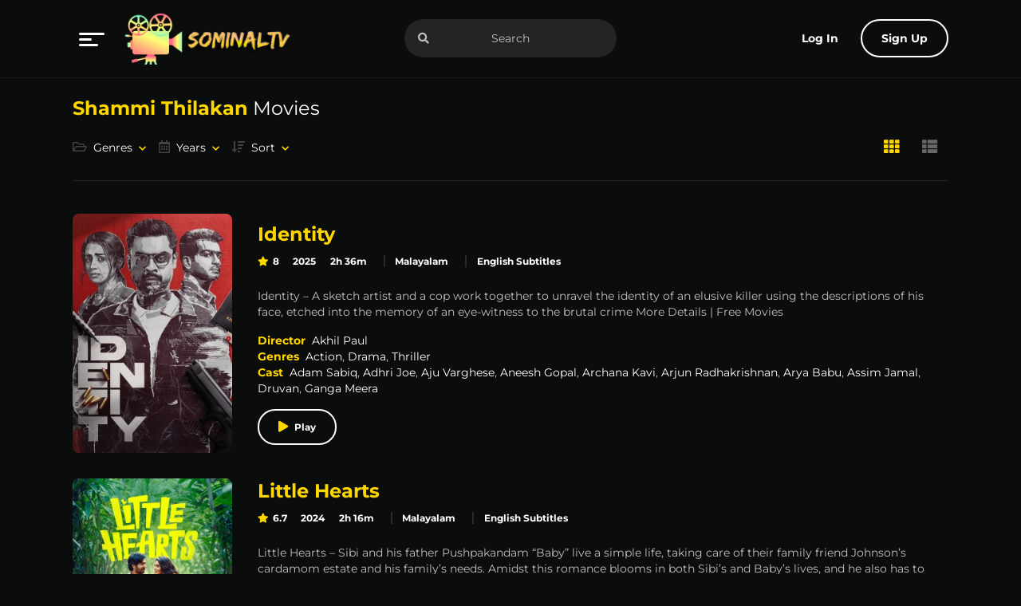

--- FILE ---
content_type: text/html; charset=UTF-8
request_url: https://www.playsominaltv.com/cast/shammi-thilakan/
body_size: 28018
content:

<!doctype html>
<html lang="en-US" prefix="og: https://ogp.me/ns#">

<head><meta charset="UTF-8"><script>if(navigator.userAgent.match(/MSIE|Internet Explorer/i)||navigator.userAgent.match(/Trident\/7\..*?rv:11/i)){var href=document.location.href;if(!href.match(/[?&]nowprocket/)){if(href.indexOf("?")==-1){if(href.indexOf("#")==-1){document.location.href=href+"?nowprocket=1"}else{document.location.href=href.replace("#","?nowprocket=1#")}}else{if(href.indexOf("#")==-1){document.location.href=href+"&nowprocket=1"}else{document.location.href=href.replace("#","&nowprocket=1#")}}}}</script><script>(()=>{class RocketLazyLoadScripts{constructor(){this.v="1.2.6",this.triggerEvents=["keydown","mousedown","mousemove","touchmove","touchstart","touchend","wheel"],this.userEventHandler=this.t.bind(this),this.touchStartHandler=this.i.bind(this),this.touchMoveHandler=this.o.bind(this),this.touchEndHandler=this.h.bind(this),this.clickHandler=this.u.bind(this),this.interceptedClicks=[],this.interceptedClickListeners=[],this.l(this),window.addEventListener("pageshow",(t=>{this.persisted=t.persisted,this.everythingLoaded&&this.m()})),this.CSPIssue=sessionStorage.getItem("rocketCSPIssue"),document.addEventListener("securitypolicyviolation",(t=>{this.CSPIssue||"script-src-elem"!==t.violatedDirective||"data"!==t.blockedURI||(this.CSPIssue=!0,sessionStorage.setItem("rocketCSPIssue",!0))})),document.addEventListener("DOMContentLoaded",(()=>{this.k()})),this.delayedScripts={normal:[],async:[],defer:[]},this.trash=[],this.allJQueries=[]}p(t){document.hidden?t.t():(this.triggerEvents.forEach((e=>window.addEventListener(e,t.userEventHandler,{passive:!0}))),window.addEventListener("touchstart",t.touchStartHandler,{passive:!0}),window.addEventListener("mousedown",t.touchStartHandler),document.addEventListener("visibilitychange",t.userEventHandler))}_(){this.triggerEvents.forEach((t=>window.removeEventListener(t,this.userEventHandler,{passive:!0}))),document.removeEventListener("visibilitychange",this.userEventHandler)}i(t){"HTML"!==t.target.tagName&&(window.addEventListener("touchend",this.touchEndHandler),window.addEventListener("mouseup",this.touchEndHandler),window.addEventListener("touchmove",this.touchMoveHandler,{passive:!0}),window.addEventListener("mousemove",this.touchMoveHandler),t.target.addEventListener("click",this.clickHandler),this.L(t.target,!0),this.S(t.target,"onclick","rocket-onclick"),this.C())}o(t){window.removeEventListener("touchend",this.touchEndHandler),window.removeEventListener("mouseup",this.touchEndHandler),window.removeEventListener("touchmove",this.touchMoveHandler,{passive:!0}),window.removeEventListener("mousemove",this.touchMoveHandler),t.target.removeEventListener("click",this.clickHandler),this.L(t.target,!1),this.S(t.target,"rocket-onclick","onclick"),this.M()}h(){window.removeEventListener("touchend",this.touchEndHandler),window.removeEventListener("mouseup",this.touchEndHandler),window.removeEventListener("touchmove",this.touchMoveHandler,{passive:!0}),window.removeEventListener("mousemove",this.touchMoveHandler)}u(t){t.target.removeEventListener("click",this.clickHandler),this.L(t.target,!1),this.S(t.target,"rocket-onclick","onclick"),this.interceptedClicks.push(t),t.preventDefault(),t.stopPropagation(),t.stopImmediatePropagation(),this.M()}O(){window.removeEventListener("touchstart",this.touchStartHandler,{passive:!0}),window.removeEventListener("mousedown",this.touchStartHandler),this.interceptedClicks.forEach((t=>{t.target.dispatchEvent(new MouseEvent("click",{view:t.view,bubbles:!0,cancelable:!0}))}))}l(t){EventTarget.prototype.addEventListenerWPRocketBase=EventTarget.prototype.addEventListener,EventTarget.prototype.addEventListener=function(e,i,o){"click"!==e||t.windowLoaded||i===t.clickHandler||t.interceptedClickListeners.push({target:this,func:i,options:o}),(this||window).addEventListenerWPRocketBase(e,i,o)}}L(t,e){this.interceptedClickListeners.forEach((i=>{i.target===t&&(e?t.removeEventListener("click",i.func,i.options):t.addEventListener("click",i.func,i.options))})),t.parentNode!==document.documentElement&&this.L(t.parentNode,e)}D(){return new Promise((t=>{this.P?this.M=t:t()}))}C(){this.P=!0}M(){this.P=!1}S(t,e,i){t.hasAttribute&&t.hasAttribute(e)&&(event.target.setAttribute(i,event.target.getAttribute(e)),event.target.removeAttribute(e))}t(){this._(this),"loading"===document.readyState?document.addEventListener("DOMContentLoaded",this.R.bind(this)):this.R()}k(){let t=[];document.querySelectorAll("script[type=rocketlazyloadscript][data-rocket-src]").forEach((e=>{let i=e.getAttribute("data-rocket-src");if(i&&!i.startsWith("data:")){0===i.indexOf("//")&&(i=location.protocol+i);try{const o=new URL(i).origin;o!==location.origin&&t.push({src:o,crossOrigin:e.crossOrigin||"module"===e.getAttribute("data-rocket-type")})}catch(t){}}})),t=[...new Map(t.map((t=>[JSON.stringify(t),t]))).values()],this.T(t,"preconnect")}async R(){this.lastBreath=Date.now(),this.j(this),this.F(this),this.I(),this.W(),this.q(),await this.A(this.delayedScripts.normal),await this.A(this.delayedScripts.defer),await this.A(this.delayedScripts.async);try{await this.U(),await this.H(this),await this.J()}catch(t){console.error(t)}window.dispatchEvent(new Event("rocket-allScriptsLoaded")),this.everythingLoaded=!0,this.D().then((()=>{this.O()})),this.N()}W(){document.querySelectorAll("script[type=rocketlazyloadscript]").forEach((t=>{t.hasAttribute("data-rocket-src")?t.hasAttribute("async")&&!1!==t.async?this.delayedScripts.async.push(t):t.hasAttribute("defer")&&!1!==t.defer||"module"===t.getAttribute("data-rocket-type")?this.delayedScripts.defer.push(t):this.delayedScripts.normal.push(t):this.delayedScripts.normal.push(t)}))}async B(t){if(await this.G(),!0!==t.noModule||!("noModule"in HTMLScriptElement.prototype))return new Promise((e=>{let i;function o(){(i||t).setAttribute("data-rocket-status","executed"),e()}try{if(navigator.userAgent.indexOf("Firefox/")>0||""===navigator.vendor||this.CSPIssue)i=document.createElement("script"),[...t.attributes].forEach((t=>{let e=t.nodeName;"type"!==e&&("data-rocket-type"===e&&(e="type"),"data-rocket-src"===e&&(e="src"),i.setAttribute(e,t.nodeValue))})),t.text&&(i.text=t.text),i.hasAttribute("src")?(i.addEventListener("load",o),i.addEventListener("error",(function(){i.setAttribute("data-rocket-status","failed-network"),e()})),setTimeout((()=>{i.isConnected||e()}),1)):(i.text=t.text,o()),t.parentNode.replaceChild(i,t);else{const i=t.getAttribute("data-rocket-type"),s=t.getAttribute("data-rocket-src");i?(t.type=i,t.removeAttribute("data-rocket-type")):t.removeAttribute("type"),t.addEventListener("load",o),t.addEventListener("error",(i=>{this.CSPIssue&&i.target.src.startsWith("data:")?(console.log("WPRocket: data-uri blocked by CSP -> fallback"),t.removeAttribute("src"),this.B(t).then(e)):(t.setAttribute("data-rocket-status","failed-network"),e())})),s?(t.removeAttribute("data-rocket-src"),t.src=s):t.src="data:text/javascript;base64,"+window.btoa(unescape(encodeURIComponent(t.text)))}}catch(i){t.setAttribute("data-rocket-status","failed-transform"),e()}}));t.setAttribute("data-rocket-status","skipped")}async A(t){const e=t.shift();return e&&e.isConnected?(await this.B(e),this.A(t)):Promise.resolve()}q(){this.T([...this.delayedScripts.normal,...this.delayedScripts.defer,...this.delayedScripts.async],"preload")}T(t,e){var i=document.createDocumentFragment();t.forEach((t=>{const o=t.getAttribute&&t.getAttribute("data-rocket-src")||t.src;if(o&&!o.startsWith("data:")){const s=document.createElement("link");s.href=o,s.rel=e,"preconnect"!==e&&(s.as="script"),t.getAttribute&&"module"===t.getAttribute("data-rocket-type")&&(s.crossOrigin=!0),t.crossOrigin&&(s.crossOrigin=t.crossOrigin),t.integrity&&(s.integrity=t.integrity),i.appendChild(s),this.trash.push(s)}})),document.head.appendChild(i)}j(t){let e={};function i(i,o){return e[o].eventsToRewrite.indexOf(i)>=0&&!t.everythingLoaded?"rocket-"+i:i}function o(t,o){!function(t){e[t]||(e[t]={originalFunctions:{add:t.addEventListener,remove:t.removeEventListener},eventsToRewrite:[]},t.addEventListener=function(){arguments[0]=i(arguments[0],t),e[t].originalFunctions.add.apply(t,arguments)},t.removeEventListener=function(){arguments[0]=i(arguments[0],t),e[t].originalFunctions.remove.apply(t,arguments)})}(t),e[t].eventsToRewrite.push(o)}function s(e,i){let o=e[i];e[i]=null,Object.defineProperty(e,i,{get:()=>o||function(){},set(s){t.everythingLoaded?o=s:e["rocket"+i]=o=s}})}o(document,"DOMContentLoaded"),o(window,"DOMContentLoaded"),o(window,"load"),o(window,"pageshow"),o(document,"readystatechange"),s(document,"onreadystatechange"),s(window,"onload"),s(window,"onpageshow");try{Object.defineProperty(document,"readyState",{get:()=>t.rocketReadyState,set(e){t.rocketReadyState=e},configurable:!0}),document.readyState="loading"}catch(t){console.log("WPRocket DJE readyState conflict, bypassing")}}F(t){let e;function i(e){return t.everythingLoaded?e:e.split(" ").map((t=>"load"===t||0===t.indexOf("load.")?"rocket-jquery-load":t)).join(" ")}function o(o){function s(t){const e=o.fn[t];o.fn[t]=o.fn.init.prototype[t]=function(){return this[0]===window&&("string"==typeof arguments[0]||arguments[0]instanceof String?arguments[0]=i(arguments[0]):"object"==typeof arguments[0]&&Object.keys(arguments[0]).forEach((t=>{const e=arguments[0][t];delete arguments[0][t],arguments[0][i(t)]=e}))),e.apply(this,arguments),this}}o&&o.fn&&!t.allJQueries.includes(o)&&(o.fn.ready=o.fn.init.prototype.ready=function(e){return t.domReadyFired?e.bind(document)(o):document.addEventListener("rocket-DOMContentLoaded",(()=>e.bind(document)(o))),o([])},s("on"),s("one"),t.allJQueries.push(o)),e=o}o(window.jQuery),Object.defineProperty(window,"jQuery",{get:()=>e,set(t){o(t)}})}async H(t){const e=document.querySelector("script[data-webpack]");e&&(await async function(){return new Promise((t=>{e.addEventListener("load",t),e.addEventListener("error",t)}))}(),await t.K(),await t.H(t))}async U(){this.domReadyFired=!0;try{document.readyState="interactive"}catch(t){}await this.G(),document.dispatchEvent(new Event("rocket-readystatechange")),await this.G(),document.rocketonreadystatechange&&document.rocketonreadystatechange(),await this.G(),document.dispatchEvent(new Event("rocket-DOMContentLoaded")),await this.G(),window.dispatchEvent(new Event("rocket-DOMContentLoaded"))}async J(){try{document.readyState="complete"}catch(t){}await this.G(),document.dispatchEvent(new Event("rocket-readystatechange")),await this.G(),document.rocketonreadystatechange&&document.rocketonreadystatechange(),await this.G(),window.dispatchEvent(new Event("rocket-load")),await this.G(),window.rocketonload&&window.rocketonload(),await this.G(),this.allJQueries.forEach((t=>t(window).trigger("rocket-jquery-load"))),await this.G();const t=new Event("rocket-pageshow");t.persisted=this.persisted,window.dispatchEvent(t),await this.G(),window.rocketonpageshow&&window.rocketonpageshow({persisted:this.persisted}),this.windowLoaded=!0}m(){document.onreadystatechange&&document.onreadystatechange(),window.onload&&window.onload(),window.onpageshow&&window.onpageshow({persisted:this.persisted})}I(){const t=new Map;document.write=document.writeln=function(e){const i=document.currentScript;i||console.error("WPRocket unable to document.write this: "+e);const o=document.createRange(),s=i.parentElement;let n=t.get(i);void 0===n&&(n=i.nextSibling,t.set(i,n));const c=document.createDocumentFragment();o.setStart(c,0),c.appendChild(o.createContextualFragment(e)),s.insertBefore(c,n)}}async G(){Date.now()-this.lastBreath>45&&(await this.K(),this.lastBreath=Date.now())}async K(){return document.hidden?new Promise((t=>setTimeout(t))):new Promise((t=>requestAnimationFrame(t)))}N(){this.trash.forEach((t=>t.remove()))}static run(){const t=new RocketLazyLoadScripts;t.p(t)}}RocketLazyLoadScripts.run()})();</script>
  

  
<!-- Search Engine Optimization by Rank Math PRO - https://rankmath.com/ -->
<title>Shammi Thilakan Movies Watch Online - PlaySominalTv</title><style id="rocket-critical-css">:root{--link-hover:var(--primary);--dark:#000;--dark-1:rgba(111, 119, 123, .5);--dark-2:#6F777B;--dark-3:rgba(111, 119, 123, .7);--light:#fff;--light-1:rgba(255, 255, 255, .05);--light-2:rgba(255, 255, 255, .1);--light-3:rgba(255, 255, 255, .5);--gray-dark:#151717;--gray-light:#3C4143;--gray:#1F2222;--success:#28a745;--danger:#FF4766;--warning:#FFBF47;--size:1rem;--fluid-s:1rem;--f-size:.875rem;--family:"Montserrat", sans-serif }*,:before,:after{box-sizing:border-box;min-width:0}body{margin:0;font:400 var(--f-size)/1.8 var(--family);overflow-x:hidden;word-wrap:break-word;background-color:var(--body);color:var(--text)}.hdd{display:none}img{vertical-align:middle;max-width:100%;height:auto}:focus{outline:0}a{text-decoration:none;color:var(--link)}[class*="-title"],h1,h2{line-height:1.2;font-weight:700}h1{font-size:calc(3 * var(--f-size))}h2{font-size:calc(2 * var(--f-size))}.sr-only{position:absolute;width:1px;height:1px;padding:0;margin:-1px;overflow:hidden;clip:rect(0,0,0,0);white-space:nowrap;border-width:0}title,[class*="-title"]{line-height:1.2;font-weight:700;color:#FFD700}#aa-wp{min-height:100vh;display:flex;flex-direction:column;position:relative}#aa-wp>.bd{flex:1 0 auto}.cont{margin:0 auto;padding-left:var(--size);padding-right:var(--size);width:100%}ul,h1,h2,p,figure{margin:0 0 calc(1.5 * var(--size))}nav ul,[class*="-lst"]{margin:0;padding:0}nav li,[class*="-lst"] li{list-style-type:none}.mla{margin-left:auto}.fcl{flex-direction:column}.rw{margin-left:-.5rem;margin-right:-.5rem;margin-bottom:0;padding:0}.rw>*{padding-left:.5rem;padding-right:.5rem;max-width:100%;list-style:none}.rw.sm{margin-left:-.25rem;margin-right:-.25rem}.rw.sm>*{padding-left:.25rem;padding-right:.25rem}.dfx,.rw{display:flex}.fwp,.rw{flex-wrap:wrap}.rw>.fg1,.fg1{flex-grow:1;max-width:100%}.rw>*{flex:0 0 auto;width:auto;max-width:100%}.cl1{flex:0 0 100%;max-width:100%}.rcl3>*{flex:0 0 calc(100%/3);max-width:calc(100%/3)}.jst-sb{justify-content:space-between}.alg-cr{align-items:center}.or-1{order:-1}button,input{font:inherit;width:100%;vertical-align:middle;line-height:normal;text-transform:none;overflow:visible}::-webkit-file-upload-button{-webkit-appearance:button;font:inherit}input{display:block;padding:calc(.5 * var(--size)) var(--size);width:100%;line-height:2rem;background-color:var(--light-1);color:var(--text);border-radius:.2rem;border:1px solid var(--gray)}:disabled{opacity:.8}::-webkit-input-placeholder{color:currentColor}:-ms-input-placeholder{color:currentColor}::-ms-input-placeholder{color:currentColor}::placeholder{color:currentColor}.btn,button,[type='button'],[type='submit']{padding:.5rem 1.5rem;display:inline-block;vertical-align:top;text-align:center;line-height:2rem;width:auto;background-color:var(--gray-light);color:var(--light);min-width:3rem;border:0;font-weight:700;border-radius:.25rem}.btn.blk{width:100%}.btn.sm{font-size:.875rem;padding:0 .75rem}.btn.lnk{background-color:transparent;border-color:transparent;color:var(--link)}.btn.npd{padding-left:0;padding-right:0}.btn.lin{background-color:transparent;border:2px solid var(--light);padding:calc(.5rem - 2px) 1.5rem}.btn:before{margin-right:.5rem;color:var(--primary)}.lnk-blk:after{position:absolute;left:0;top:0;width:100%;height:100%;content:'';z-index:3}.por{position:relative}.aa-drp{position:relative}.menu li>a,.sub-menu li>a{display:block;line-height:2rem}.menu-item-has-children{position:relative}.sub-menu{display:none;position:absolute;left:0;top:100%;margin-top:.5rem;min-width:10rem;z-index:10;border:0;background-color:var(--gray);border-radius:.25rem;padding:.5rem 0;list-style:none;max-height:20rem;overflow:auto;font-size:calc(.875 * var(--f-size));box-shadow:0 0 2rem var(--body)}.sub-menu>li{line-height:2rem}.sub-menu>li>a{color:var(--text);padding:0 var(--size)}.rnd{border-radius:5rem}.sub-menu{animation-duration:.3s;animation-fill-mode:both}.sub-menu{animation-name:fadeIn}@keyframes fadeIn{from{opacity:0}to{opacity:1}}.hd{padding-top:var(--fluid-s);padding-bottom:var(--fluid-s);position:absolute;left:0;top:0;right:0;width:100%;border-bottom:1px solid var(--light-1);opacity:1;z-index:999}.hd>.cont{position:relative;flex-wrap:wrap}.menu{position:static;flex:1}button.menu-btn.aa-lnk:after{display:none}.menu-btn{margin-right:1rem}.menu-btn svg{vertical-align:middle}.menu>.sub-menu>li>a{padding-top:.5rem;padding-bottom:.5rem;font-size:1rem}.menu>.sub-menu>li:before{font-size:1.2rem;top:.5rem;bottom:auto}.menu-item-has-children>.sub-menu:after{content:'';display:block;overflow:hidden;clear:both}.menu-item-has-children>.sub-menu>li{float:left;width:calc(100% / 2)}.aa-lnk.btn:after,.menu-item-has-children>a:after{font-size:.65rem;color:var(--primary);margin-left:.5rem}.logo{margin-bottom:0}.search{position:relative}.search input{border-radius:3rem;padding-left:3rem;padding-right:3rem;text-align:center;border:0;background-color:var(--light-2)}.search button.btn{position:absolute;left:0;top:0;color:var(--text)!important}.avatar{width:3rem;height:3rem;position:relative;border-radius:.2rem 0 0 .2rem;background-color:var(--dark-3);display:inline-block;vertical-align:middle;border-radius:50%;color:var(--light)}.avatar:before{width:1rem;height:1rem;position:absolute;left:0;top:0;right:0;bottom:0;margin:auto;line-height:1}@media (max-width:991px){.menu>.sub-menu{border-radius:0;width:100%}.menu .sub-menu{max-height:none}.menu .sub-menu .sub-menu{position:static;font-size:.75rem;box-shadow:none;display:block;padding-left:3rem}.menu .sub-menu .sub-menu>li{width:calc(100% / 4);margin-bottom:.5rem}.signup-btn,.login-btn span{display:none}.hd .search{order:3;width:100%;margin-top:1em}}@media (max-width:767px){.menu .sub-menu .sub-menu>li{width:calc(100% / 3)}}@media (max-width:575px){.menu .sub-menu .sub-menu>li{width:calc(100% / 2)}}@media (max-width:374px){.menu .sub-menu .sub-menu>li{width:100%}}@media (min-width:992px){.hd{position:fixed}.menu>.sub-menu{min-width:15rem}.sub-menu{overflow:visible;max-height:none}.menu-item-has-children>.sub-menu{top:-1rem;left:90%;min-width:20rem}.login-btn .avatar{display:none}}.bd{padding-top:calc(5rem + calc(2* var(--fluid-s)));margin-bottom:2rem}.post{position:relative;z-index:1}.post .entry-title{color:var(--light)}.entry-meta{margin-bottom:1rem;font-weight:bold}.entry-meta>*{display:inline-block;vertical-align:top;margin-right:.8rem;margin-bottom:.3rem;color:var(--link);line-height:1.25rem}.entry-meta>*:last-child,.entry-meta .categories a:last-child{margin-right:0}.rating{font-weight:700;color:var(--light)}.rating:before{color:var(--primary);margin-right:.3rem}.entry-meta .categories{padding-left:.8rem;border-left:2px solid var(--light-2)}.entry-meta .categories a{margin-right:.8rem}.entry-content>*:last-child,.details-lst>li:last-child{margin-bottom:0}.entry-content,.details-lst{margin-bottom:var(--size)}.details-lst>li{margin-bottom:.5rem}.post .post-thumbnail{position:relative;margin-bottom:1rem;overflow:hidden}.post .post-thumbnail figure{margin-bottom:0;padding-bottom:150%}.post .post-thumbnail img{border-radius:.5rem;position:absolute;left:0;top:0;width:100%;height:100%;object-fit:cover}.post .play{position:absolute;left:0;top:0;right:0;bottom:0;width:3rem;height:3rem;border-radius:3rem;text-align:center;line-height:2.8rem;margin:auto}.post.movies{margin-bottom:1rem}.post.movies .entry-title{font-size:.875rem;line-height:1rem;margin-bottom:.3rem;white-space:nowrap;text-overflow:ellipsis;overflow:hidden}.post.movies .entry-meta{font-size:.75rem;line-height:1rem;margin-bottom:0}.post.movies .play{color:var(--primary);width:3rem;height:3rem;line-height:2.8rem;text-align:center;border-radius:3rem;border:2px solid var(--light);background-color:rgba(0,0,0,0.5);padding-left:2px;opacity:0;transform:scale(0.5)}.watch-btn.btn{background-color:var(--light-1);font-size:.75rem;font-weight:400}.post.info,.post.info .post-thumbnail,.post.info .post-thumbnail img{border-radius:.5rem;overflow:hidden}.post.info{padding:1rem}.post.info .entry-title{font-weight:bold;font-size:1rem;margin-bottom:.5rem;color:#ffd700}.post.info .entry-content,.post.info .details-lst{font-size:.75rem;line-height:1rem}.post.info .entry-content{max-height:4rem;overflow:auto;margin-bottom:.5rem}.post.info .entry-meta{margin-bottom:0;font-size:.75rem}.post.info .post-thumbnail{position:absolute;width:100%;height:100%;z-index:-1;left:0;top:0;background-color:var(--dark);padding-top:0}.post.info .post-thumbnail img{filter:blur(32px);transform:scale(1.2)}.section{margin-bottom:2rem}.section:last-child{margin-bottom:0}.section-header{padding-bottom:1rem;margin-bottom:1rem;border-bottom:1px solid var(--light-2)}.section-title{font-weight:400;color:var(--light);font-size:1.5rem;line-height:2rem;margin-bottom:0;margin-right:1rem;padding-top:.5rem;padding-bottom:.5rem}.section-title span{font-weight:700;color:var(--primary)}.filter .sub-menu{z-index:999}.filter .sub-menu li:before{opacity:0}.filter .sub-menu li a{white-space:nowrap;text-overflow:ellipsis;overflow:hidden}.filter .aa-lnk{font-weight:400}.filter .aa-lnk:before{color:var(--text);opacity:.3;font-size:1rem}.change-view{margin-right:-1rem}.change-view .btn{padding:.5rem;font-size:1.2rem}.change-view .btn:before{margin-right:0}.change-view:not(.on) .fa-th-list:before{color:var(--text);opacity:.5}.post.info{left:90%!important;top:5%!important;position:absolute;width:120%;z-index:999;opacity:0;visibility:hidden;min-width:270px}.section-header a{position:relative;z-index:10}figure img{height:auto}.details-lst>li{display:table;width:100%}.details-lst>li>span{display:table-cell;width:10%}.details-lst>li>span+span{width:90%}.post-lst.on .details-lst>li>span{display:inherit}@media (max-width:991px){.post.info{display:none!important}.btn.login-btn{padding-right:0}}@media (min-width:992px){.post.info .entry-content{padding-right:.5rem}.post.info .entry-content::-webkit-scrollbar{width:.3rem;height:.3rem}.post.info .entry-content::-webkit-scrollbar-thumb{background-color:var(--light-2);border-radius:.5rem}.main.dfx .main-site{flex:0 0 100%;max-width:100%}.post-lst.on{display:block}.post-lst.on>li{max-width:none}.post-lst.on .post.movies{flex-direction:row;align-items:center;margin-bottom:2rem}.post-lst.on .post.movies .post-thumbnail{flex:0 0 12.5rem;max-width:12.5rem;margin-right:2rem;align-self:flex-start;margin-bottom:0}.post-lst.on .post.movies>.entry-header,.post-lst.on .post.info .post-thumbnail{display:none}.post-lst.on .post.info{position:relative;z-index:3;padding:0;left:auto!important;top:auto!important;text-align:left;width:auto;opacity:1;visibility:visible;min-width:0}.post-lst.on .post.info .entry-title{font-size:1.5rem;font-weight:700;line-height:2rem}.post-lst.on .post.info .entry-content{max-height:none}.post-lst.on .post.info .rw.sm .fg1{flex-grow:0}.post-lst.on .post.info .details-lst li{display:inline-block;vertical-align:top;margin-right:1rem}.post-lst.on .post.info .details-lst li:last-child{margin-right:0}.post-lst.on .post.info .watch-btn{background-color:transparent;border:2px solid var(--light);font-size:.75rem;border-radius:3rem;font-weight:700;padding:.25rem 1.5rem}.post-lst.on .post.info .watch-btn:before{content:'\f04b';font-size:.875rem}.post-lst.on .post.info .details-lst li{margin:0}.post-lst.on .post.info .details-lst li>span{width:auto;display:inline;vertical-align:top;padding:0}.post-lst.on .post.info .details-lst li>span:first-child{padding-right:.5rem}.hd .search{position:absolute;left:50%;transform:translateX(-50%)}}@media (min-width:992px) and (max-width:1599px){.cont{max-width:none}}@media (min-width:1200px){.post-lst.on .post.info .entry-header,.post-lst.on .post.info .entry-content{margin-bottom:1rem}.post-lst.on .post.info .entry-content,.post-lst.on .post.info .details-lst{font-size:.875rem;line-height:1.25rem}}.ft .top,.ft .bot{padding-top:var(--fluid-s);padding-bottom:var(--fluid-s)}.ft .top{background-color:var(--gray-dark)}.ft .social a{font-size:2rem;opacity:.2;padding:.5rem;margin:0 .5rem}.ft .social a:before{margin-right:0;color:var(--text)}.ft .bot{text-align:center;background-color:var(--gray)}@media (max-width:575px){.ft .top{text-align:center}.ft .social{padding-top:1rem}}.section:last-child{margin-bottom:0}@media (max-width:576px){.filter>ul{display:block}.filter>ul,.filter>ul>li{margin-right:0;margin-left:0}.filter>ul .sub-menu{width:100%}}@media (min-width:576px){.dfxa{display:flex}.rcl4a>*{flex:0 0 calc(100%/3);max-width:calc(100%/3)}}@media (min-width:768px){.rcl5b>*{flex:0 0 calc(100%/5);max-width:calc(100%/5)}}@media (min-width:992px){.cont{max-width:1000px}.dfxc{display:flex}.shwc{display:block}.hddc{display:none}.rcl4c>*{flex:0 0 calc(100%/5);max-width:calc(100%/5)}}@media (min-width:1200px){.cont{max-width:1130px}.rcl5d>*{flex:0 0 calc(100%/5);max-width:calc(100%/5)}}.aa-lnk.btn:after,.menu-item-has-children>a:after,[class*=fa-]:before{font-family:'Font Awesome 5 Pro';font-weight:900;-moz-osx-font-smoothing:grayscale;-webkit-font-smoothing:antialiased;display:inline-block;font-style:normal;font-variant:normal;text-rendering:auto}.far:before,.fab:before{font-weight:400}i[class*=fa-]{display:inline-block}.fab:before{font-family:"Font Awesome 5 Brands"}.aa-lnk.btn:after,.menu-item-has-children>a:after{content:"\f078"}.fa-calendar-alt:before{content:"\f073"}.fa-envelope-open-text:before{content:"\f658"}.fa-folder-open:before{content:"\f07c"}.fa-play:before{content:"\f04b"}.fa-play-circle:before{content:"\f144"}.fa-search:before{content:"\f002"}.fa-sort-amount-down:before{content:"\f160"}.fa-star:before{content:"\f005"}.fa-th:before{content:"\f00a"}.fa-th-list:before{content:"\f00b"}.fa-twitter:before{content:"\f099"}.fa-user:before{content:"\f007"}@font-face{font-family:"Font Awesome 5 Brands";font-style:normal;font-weight:400;font-display:swap;src:url(https://cdn.playsominaltv.com/wp-content/themes/toronites/resources/assets/fonts/fa-brands-400.woff) format("woff")}@font-face{font-family:"Font Awesome 5 Pro";font-style:normal;font-weight:300;font-display:swap;src:url(https://cdn.playsominaltv.com/wp-content/themes/toronites/resources/assets/fonts/fa-light-300.woff) format("woff")}@font-face{font-family:"Font Awesome 5 Pro";font-style:normal;font-weight:400;font-display:swap;src:url(https://cdn.playsominaltv.com/wp-content/themes/toronites/resources/assets/fonts/fa-regular-400.woff) format("woff")}@font-face{font-family:"Font Awesome 5 Pro";font-style:normal;font-weight:900;font-display:swap;src:url(https://cdn.playsominaltv.com/wp-content/themes/toronites/resources/assets/fonts/fa-solid-900.woff) format("woff")}:root{--swiper-theme-color:#007aff }:root{--swiper-navigation-size:44px }</style>
<meta name="robots" content="follow, index, max-snippet:-1, max-video-preview:-1, max-image-preview:large"/>
<link rel="canonical" href="https://www.playsominaltv.com/cast/shammi-thilakan/" />
<link rel="next" href="https://www.playsominaltv.com/cast/shammi-thilakan/page/2/" />
<meta property="og:locale" content="en_US" />
<meta property="og:type" content="article" />
<meta property="og:title" content="Shammi Thilakan Movies Watch Online - PlaySominalTv" />
<meta property="og:url" content="https://www.playsominaltv.com/cast/shammi-thilakan/" />
<meta property="og:site_name" content="PlaySominalTv" />
<meta name="twitter:card" content="summary_large_image" />
<meta name="twitter:title" content="Shammi Thilakan Movies Watch Online - PlaySominalTv" />
<meta name="twitter:site" content="@SominalTv" />
<meta name="twitter:label1" content="Movies" />
<meta name="twitter:data1" content="30" />
<script type="application/ld+json" class="rank-math-schema-pro">{"@context":"https://schema.org","@graph":[{"@type":"Organization","@id":"https://www.playsominaltv.com/#organization","name":"PlaySominalTv","url":"https://www.playsominaltv.com","sameAs":["https://twitter.com/SominalTv"],"logo":{"@type":"ImageObject","@id":"https://www.playsominaltv.com/#logo","url":"https://www.playsominaltv.com/wp-content/uploads/2022/01/SominalTv120421-logo.png","contentUrl":"https://www.playsominaltv.com/wp-content/uploads/2022/01/SominalTv120421-logo.png","caption":"PlaySominalTv","inLanguage":"en-US","width":"500","height":"196"}},{"@type":"WebSite","@id":"https://www.playsominaltv.com/#website","url":"https://www.playsominaltv.com","name":"PlaySominalTv","publisher":{"@id":"https://www.playsominaltv.com/#organization"},"inLanguage":"en-US","potentialAction":{"@type":"SearchAction","target":"https://www.playsominaltv.com/?s={search_term_string}","query-input":"required name=search_term_string"}},{"@type":"BreadcrumbList","@id":"https://www.playsominaltv.com/cast/shammi-thilakan/#breadcrumb","itemListElement":[{"@type":"ListItem","position":"1","item":{"@id":"https://www.playsominaltv.com","name":"Home"}},{"@type":"ListItem","position":"2","item":{"@id":"https://www.playsominaltv.com/cast/shammi-thilakan/","name":"Shammi Thilakan"}}]},{"@type":"CollectionPage","@id":"https://www.playsominaltv.com/cast/shammi-thilakan/#webpage","url":"https://www.playsominaltv.com/cast/shammi-thilakan/","name":"Shammi Thilakan Movies Watch Online - PlaySominalTv","isPartOf":{"@id":"https://www.playsominaltv.com/#website"},"inLanguage":"en-US","breadcrumb":{"@id":"https://www.playsominaltv.com/cast/shammi-thilakan/#breadcrumb"}}]}</script>
<!-- /Rank Math WordPress SEO plugin -->

<link rel='dns-prefetch' href='//www.googletagmanager.com' />
<link rel='preconnect' href='https://fonts.bunny.net' />
<link rel="alternate" type="application/rss+xml" title="PlaySominalTv &raquo; Feed" href="https://www.playsominaltv.com/feed/" />
<link rel="alternate" type="application/rss+xml" title="PlaySominalTv &raquo; Comments Feed" href="https://www.playsominaltv.com/comments/feed/" />
<link rel="alternate" type="application/rss+xml" title="PlaySominalTv &raquo; Shammi Thilakan Cast Feed" href="https://www.playsominaltv.com/cast/shammi-thilakan/feed/" />
<style id='wp-img-auto-sizes-contain-inline-css' type='text/css'>
img:is([sizes=auto i],[sizes^="auto," i]){contain-intrinsic-size:3000px 1500px}
/*# sourceURL=wp-img-auto-sizes-contain-inline-css */
</style>
<style id='wp-emoji-styles-inline-css' type='text/css'>

	img.wp-smiley, img.emoji {
		display: inline !important;
		border: none !important;
		box-shadow: none !important;
		height: 1em !important;
		width: 1em !important;
		margin: 0 0.07em !important;
		vertical-align: -0.1em !important;
		background: none !important;
		padding: 0 !important;
	}
/*# sourceURL=wp-emoji-styles-inline-css */
</style>
<link data-minify="1" rel='preload'  href='https://www.playsominaltv.com/wp-content/cache/min/1/wp-content/themes/toronites/resources/assets/css/pub.min.css?ver=1734064169' data-rocket-async="style" as="style" onload="this.onload=null;this.rel='stylesheet'" onerror="this.removeAttribute('data-rocket-async')"  type='text/css' media='all' />

<!-- Google tag (gtag.js) snippet added by Site Kit -->
<!-- Google Analytics snippet added by Site Kit -->
<script type="rocketlazyloadscript" data-rocket-type="text/javascript" data-rocket-src="https://www.googletagmanager.com/gtag/js?id=GT-NSV3PCHC" id="google_gtagjs-js" async></script>
<script type="rocketlazyloadscript" data-rocket-type="text/javascript" id="google_gtagjs-js-after">
/* <![CDATA[ */
window.dataLayer = window.dataLayer || [];function gtag(){dataLayer.push(arguments);}
gtag("set","linker",{"domains":["www.playsominaltv.com"]});
gtag("js", new Date());
gtag("set", "developer_id.dZTNiMT", true);
gtag("config", "GT-NSV3PCHC");
 window._googlesitekit = window._googlesitekit || {}; window._googlesitekit.throttledEvents = []; window._googlesitekit.gtagEvent = (name, data) => { var key = JSON.stringify( { name, data } ); if ( !! window._googlesitekit.throttledEvents[ key ] ) { return; } window._googlesitekit.throttledEvents[ key ] = true; setTimeout( () => { delete window._googlesitekit.throttledEvents[ key ]; }, 5 ); gtag( "event", name, { ...data, event_source: "site-kit" } ); }; 
//# sourceURL=google_gtagjs-js-after
/* ]]> */
</script>
<link rel="https://api.w.org/" href="https://www.playsominaltv.com/wp-json/" /><link rel="EditURI" type="application/rsd+xml" title="RSD" href="https://www.playsominaltv.com/xmlrpc.php?rsd" />
<script type="rocketlazyloadscript">window.addEventListener('DOMContentLoaded', function() {
jQuery(function($){
    $('.am4-ajax-widget').each(function(){
        $(this).load('//www.playsominaltv.com/wp-admin/admin-ajax.php', {
            action: 'am4-show-widget',
            id: $(this).attr('id'),
        })
    })
})
});</script><link rel="preconnect" href="https://storage.googleapis.com"><link rel="preconnect" href="https://cdnjs.cloudflare.com"><meta property="og:image" content="https://www.playsominaltv.com/wp-content/uploads/2025/01/identity.jpg" />
<meta property="og:title" content='Identity' />
<meta property="og:description" content='' />

<meta name="twitter:card" content='summary_large_image' />
<meta name="twitter:title" content='Identity' />
<meta name="twitter:description" content='' />
<meta name="twitter:image" content="https://www.playsominaltv.com/wp-content/uploads/2025/01/identity.jpg" />
<meta name="generator" content="Site Kit by Google 1.170.0" /><link rel="icon" href="https://www.playsominaltv.com/wp-content/uploads/2021/12/cropped-SominalTv122021icon-32x32.png.webp" sizes="32x32" />
<link rel="icon" href="https://www.playsominaltv.com/wp-content/uploads/2021/12/cropped-SominalTv122021icon-192x192.png.webp" sizes="192x192" />
<link rel="apple-touch-icon" href="https://www.playsominaltv.com/wp-content/uploads/2021/12/cropped-SominalTv122021icon-180x180.png.webp" />
<meta name="msapplication-TileImage" content="https://www.playsominaltv.com/wp-content/uploads/2021/12/cropped-SominalTv122021icon-270x270.png" />
		<style type="text/css" id="wp-custom-css">
			.episodes__nav {
    justify-content: center;
}
/* Load a modern display font for the title (allowed in Additional CSS) */
@import url('https://fonts.googleapis.com/css2?family=Bebas+Neue&display=swap');

/* Vars for this override */
:root{
  --display-font: "Bebas Neue", system-ui, -apple-system, Segoe UI, Roboto, "Helvetica Neue", Arial, sans-serif;
  --title-color: #f6f6f6;
  --gold: #FFD700;
  --gold-soft: rgba(255,215,0,.18);
  --chip-bg: rgba(255,255,255,.06);
  --chip-bd: rgba(255,255,255,.14);
}

/* ---------- Layout polish around player/poster ---------- */

#container, .video{
  border-radius: 14px;
  overflow: hidden;
  box-shadow: 0 12px 36px rgba(0,0,0,.35);
}

.post.single .post-thumbnail img{
  border-radius: 10px;
  box-shadow: 0 10px 24px rgba(0,0,0,.35);
}

/* Keep the movie content column readable */
.section.single .left .post.single > .dfxb > div{
  max-width: 980px;
}

/* ---------- Modern Movie Title ---------- */

.post.single .entry-title{
  font-family: var(--display-font, var(--family));
  font-weight: 700;
  letter-spacing: .5px;
  line-height: 1.05;
  /* big but scales down on smaller screens */
  font-size: clamp(2.2rem, 2rem + 2.2vw, 4.2rem);
  color: var(--title-color);
  margin: .25rem 0 .35rem;
}
.post.single .entry-title::after{
  content:"";
  display:block;
  width: 110px;
  height: 3px;
  margin-top: .6rem;
  border-radius: 3px;
  background: linear-gradient(90deg, var(--gold), transparent);
  box-shadow: 0 0 0 1px var(--gold-soft);
}

/* ---------- Meta row (year • duration • rating • genres) ---------- */

.entry-meta{
  margin-top: .5rem;
  margin-bottom: 1.1rem;
  font-weight: 700;
}
.entry-meta>*{
  margin-right: 1.1rem !important;
  margin-bottom: .4rem;
}
.entry-meta .categories{
  padding-left: .8rem;
  border-left: 2px solid rgba(255,255,255,.12);
}

/* ---------- Audio & Subtitles block ---------- */

.meta-block{
  margin: 1rem 0 1.25rem;
  padding: .9rem 1rem;
  border-radius: 12px;
  background: linear-gradient(160deg, rgba(255,215,0,.07), rgba(255,215,0,.03));
  border: 1px solid var(--gold-soft);
  box-shadow: 0 5px 18px rgba(0,0,0,.18);
}

.meta-block h2.meta-heading{
  font-family: var(--display-font, var(--family));
  font-size: clamp(1.25rem, 1.1rem + .6vw, 1.8rem);
  font-weight: 700;
  letter-spacing: .3px;
  color: var(--title-color);
  margin: 0 0 .65rem;
}

.meta-row{
  display:flex;
  flex-wrap:wrap;
  align-items:baseline;
  gap:.45rem .6rem;
  margin:.35rem 0;
}

.meta-label{
  font-weight: 800;
  color: var(--gold);
  min-width: 92px;       /* slightly shorter label column */
  text-transform: uppercase;
  letter-spacing:.25px;
}

/* language/subtitle items as modern chips */
.meta-values a{
  display:inline-block;
  color:#eaeaea;
  text-decoration:none;
  padding: .38rem .8rem;
  border-radius: 999px;
  border:1px solid var(--chip-bd);
  background: var(--chip-bg);
  line-height: 1;
  margin-right:.25rem;
  transition: transform .18s ease, background .18s ease, color .18s ease, box-shadow .18s ease;
}
.meta-values a:hover{
  background: var(--gold);
  color:#111;
  box-shadow: 0 8px 18px rgba(255,215,0,.25);
  transform: translateY(-1px);
}

/* ---------- Description readability ---------- */

.post.single .entry-content{
  color:#d9d9d9;
  font-size: 1.02rem;
  line-height: 1.85;
  max-width: 75ch;
}

/* ---------- Details list (Director, Cast) ---------- */

.details-lst>li{
  margin-bottom: .6rem;
}
.details-lst>li>span:first-child{
  color: var(--gold);
  font-weight: 800;
  width: 7.5rem;
}

/* ---------- Share buttons hover ---------- */

.share .btn{
  border-radius: 999px;
  transform: translateZ(0);
}
.share .btn:hover{
  transform: translateY(-1px) scale(1.04);
}

/* ---------- Breadcrumb contrast ---------- */

.breadcrumb a:before{ background-color: rgba(255,255,255,.35); }

/* ---------- Categories chips (if you print them) ---------- */

.entry-meta .categoriesc a{
  display:inline-block;
  padding:.35em .9em;
  border-radius:1em;
  font-weight:700;
  color:#eaeaea;
  border:1px solid var(--chip-bd);
  background: var(--chip-bg);
  margin: 0 .35em .35em 0;
  transition: all .2s;
}
.entry-meta .categoriesc a:hover{ background: var(--gold); color:#111; }

/* ---------- Responsive fixes ---------- */

@media (max-width: 1199px){
  .post.single .entry-title{ font-size: clamp(2rem, 1.6rem + 2vw, 3rem); }
  .details-lst>li>span:first-child{ width: 7rem; }
}

@media (max-width: 991px){
  /* Make left poster shrink sooner to create room */
  .post.single aside{ max-width: 9rem; }
  .post.single .entry-content{ max-width: 70ch; }
  .meta-label{ min-width: 84px; }
}

@media (max-width: 767px){
  /* Stack poster above content & widen text area */
  .post.single .post-thumbnail{ margin-bottom: .75rem; }
  .post.single aside{ max-width: 100%; }
  .section.single .left .post.single > .dfxb{ flex-direction: column; }
  .section.single .left .post.single > .dfxb > div{ max-width: 100%; }

  .post.single .entry-title{ font-size: clamp(1.9rem, 1.6rem + 2.2vw, 2.6rem); }
  .entry-meta{ margin-bottom: .9rem; }
  .meta-block{ padding: .8rem .9rem; }
  .meta-label{ min-width: 78px; }
  .meta-values a{ padding: .34rem .72rem; }
  .post.single .entry-content{ font-size: 1rem; line-height: 1.8; }
}

@media (max-width: 480px){
  .post.single .entry-title{ font-size: 1.75rem; }
  .meta-block h2.meta-heading{ font-size: 1.2rem; }
  .details-lst>li>span:first-child{ width: auto; display:block; margin-bottom: .2rem; }
}
/* Chips container: real gaps (no text separators) */
.meta-values.meta-chips{
  display:flex;
  flex-wrap:wrap;
  gap:.45rem .5rem;   /* controls spacing between chips */
}

/* Chip look (works with the code above) */
.meta-values.meta-chips .chip{
  display:inline-block;
  color:#eaeaea;
  text-decoration:none;
  padding:.38rem .8rem;
  border-radius:999px;
  border:1px solid rgba(255,255,255,.14);
  background: rgba(255,255,255,.06);
  line-height:1;
  transition:transform .18s ease, background .18s ease, color .18s ease, box-shadow .18s ease;
}
.meta-values.meta-chips .chip:hover{
  background:#FFD700;
  color:#111;
  box-shadow:0 8px 18px rgba(255,215,0,.25);
  transform:translateY(-1px);
}

/* Mobile breathing + tidy labels */
@media (max-width: 767px){
  .meta-block{ padding:.8rem .9rem; border-radius:12px; }
  .meta-row{ gap:.35rem .5rem; }
  .meta-label{
    min-width:unset;         /* let label shrink */
    margin-right:.25rem;
    font-size:.9rem;
  }
  .meta-values.meta-chips .chip{
    padding:.32rem .64rem;
    font-size:.95rem;
  }
  /* tighten the area above/below the block */
  .entry-meta{ margin-bottom:.8rem; }
}

/* If the poster makes the text column too narrow at some widths,
   stack the layout sooner on small screens: */
@media (max-width: 767px){
  .section.single .left .post.single > .dfxb{ flex-direction: column; }
  .section.single .left .post.single > .dfxb > div{ max-width: 100%; }
  .post.single aside{ max-width: 100%; }
}
/* ============================
   Remove Title Underline on Mobile
   ============================ */

@media (max-width: 767px) {
  .post.single .entry-title::after {
    display: none !important; /* hides the underline below the movie title */
  }
}
		</style>
		<style id="toronites_style_css" type="text/css"> :root{ --body: #0b0c0c; --text: #bfc1c3; --link: #ffffff; --primary: #ffd700; } </style> <noscript><style id="rocket-lazyload-nojs-css">.rll-youtube-player, [data-lazy-src]{display:none !important;}</style></noscript><script type="rocketlazyloadscript">
/*! loadCSS rel=preload polyfill. [c]2017 Filament Group, Inc. MIT License */
(function(w){"use strict";if(!w.loadCSS){w.loadCSS=function(){}}
var rp=loadCSS.relpreload={};rp.support=(function(){var ret;try{ret=w.document.createElement("link").relList.supports("preload")}catch(e){ret=!1}
return function(){return ret}})();rp.bindMediaToggle=function(link){var finalMedia=link.media||"all";function enableStylesheet(){link.media=finalMedia}
if(link.addEventListener){link.addEventListener("load",enableStylesheet)}else if(link.attachEvent){link.attachEvent("onload",enableStylesheet)}
setTimeout(function(){link.rel="stylesheet";link.media="only x"});setTimeout(enableStylesheet,3000)};rp.poly=function(){if(rp.support()){return}
var links=w.document.getElementsByTagName("link");for(var i=0;i<links.length;i++){var link=links[i];if(link.rel==="preload"&&link.getAttribute("as")==="style"&&!link.getAttribute("data-loadcss")){link.setAttribute("data-loadcss",!0);rp.bindMediaToggle(link)}}};if(!rp.support()){rp.poly();var run=w.setInterval(rp.poly,500);if(w.addEventListener){w.addEventListener("load",function(){rp.poly();w.clearInterval(run)})}else if(w.attachEvent){w.attachEvent("onload",function(){rp.poly();w.clearInterval(run)})}}
if(typeof exports!=="undefined"){exports.loadCSS=loadCSS}
else{w.loadCSS=loadCSS}}(typeof global!=="undefined"?global:this))
</script>
  <meta name="viewport" content="width=device-width,minimum-scale=1,initial-scale=1">
  <link rel="profile" href="https://gmpg.org/xfn/11">

  <link rel="preconnect" href="https://fonts.bunny.net">
  <link rel="preconnect" href="https://fonts.bunny.net" crossorigin>

  <link rel="stylesheet preload prefetch" href="https://fonts.bunny.net/css2?family=Montserrat:wght@400;700&display=swap" type="text/css" as="style">
<style id='global-styles-inline-css' type='text/css'>
:root{--wp--preset--aspect-ratio--square: 1;--wp--preset--aspect-ratio--4-3: 4/3;--wp--preset--aspect-ratio--3-4: 3/4;--wp--preset--aspect-ratio--3-2: 3/2;--wp--preset--aspect-ratio--2-3: 2/3;--wp--preset--aspect-ratio--16-9: 16/9;--wp--preset--aspect-ratio--9-16: 9/16;--wp--preset--color--black: #000000;--wp--preset--color--cyan-bluish-gray: #abb8c3;--wp--preset--color--white: #ffffff;--wp--preset--color--pale-pink: #f78da7;--wp--preset--color--vivid-red: #cf2e2e;--wp--preset--color--luminous-vivid-orange: #ff6900;--wp--preset--color--luminous-vivid-amber: #fcb900;--wp--preset--color--light-green-cyan: #7bdcb5;--wp--preset--color--vivid-green-cyan: #00d084;--wp--preset--color--pale-cyan-blue: #8ed1fc;--wp--preset--color--vivid-cyan-blue: #0693e3;--wp--preset--color--vivid-purple: #9b51e0;--wp--preset--gradient--vivid-cyan-blue-to-vivid-purple: linear-gradient(135deg,rgb(6,147,227) 0%,rgb(155,81,224) 100%);--wp--preset--gradient--light-green-cyan-to-vivid-green-cyan: linear-gradient(135deg,rgb(122,220,180) 0%,rgb(0,208,130) 100%);--wp--preset--gradient--luminous-vivid-amber-to-luminous-vivid-orange: linear-gradient(135deg,rgb(252,185,0) 0%,rgb(255,105,0) 100%);--wp--preset--gradient--luminous-vivid-orange-to-vivid-red: linear-gradient(135deg,rgb(255,105,0) 0%,rgb(207,46,46) 100%);--wp--preset--gradient--very-light-gray-to-cyan-bluish-gray: linear-gradient(135deg,rgb(238,238,238) 0%,rgb(169,184,195) 100%);--wp--preset--gradient--cool-to-warm-spectrum: linear-gradient(135deg,rgb(74,234,220) 0%,rgb(151,120,209) 20%,rgb(207,42,186) 40%,rgb(238,44,130) 60%,rgb(251,105,98) 80%,rgb(254,248,76) 100%);--wp--preset--gradient--blush-light-purple: linear-gradient(135deg,rgb(255,206,236) 0%,rgb(152,150,240) 100%);--wp--preset--gradient--blush-bordeaux: linear-gradient(135deg,rgb(254,205,165) 0%,rgb(254,45,45) 50%,rgb(107,0,62) 100%);--wp--preset--gradient--luminous-dusk: linear-gradient(135deg,rgb(255,203,112) 0%,rgb(199,81,192) 50%,rgb(65,88,208) 100%);--wp--preset--gradient--pale-ocean: linear-gradient(135deg,rgb(255,245,203) 0%,rgb(182,227,212) 50%,rgb(51,167,181) 100%);--wp--preset--gradient--electric-grass: linear-gradient(135deg,rgb(202,248,128) 0%,rgb(113,206,126) 100%);--wp--preset--gradient--midnight: linear-gradient(135deg,rgb(2,3,129) 0%,rgb(40,116,252) 100%);--wp--preset--font-size--small: 13px;--wp--preset--font-size--medium: 20px;--wp--preset--font-size--large: 36px;--wp--preset--font-size--x-large: 42px;--wp--preset--spacing--20: 0.44rem;--wp--preset--spacing--30: 0.67rem;--wp--preset--spacing--40: 1rem;--wp--preset--spacing--50: 1.5rem;--wp--preset--spacing--60: 2.25rem;--wp--preset--spacing--70: 3.38rem;--wp--preset--spacing--80: 5.06rem;--wp--preset--shadow--natural: 6px 6px 9px rgba(0, 0, 0, 0.2);--wp--preset--shadow--deep: 12px 12px 50px rgba(0, 0, 0, 0.4);--wp--preset--shadow--sharp: 6px 6px 0px rgba(0, 0, 0, 0.2);--wp--preset--shadow--outlined: 6px 6px 0px -3px rgb(255, 255, 255), 6px 6px rgb(0, 0, 0);--wp--preset--shadow--crisp: 6px 6px 0px rgb(0, 0, 0);}:where(.is-layout-flex){gap: 0.5em;}:where(.is-layout-grid){gap: 0.5em;}body .is-layout-flex{display: flex;}.is-layout-flex{flex-wrap: wrap;align-items: center;}.is-layout-flex > :is(*, div){margin: 0;}body .is-layout-grid{display: grid;}.is-layout-grid > :is(*, div){margin: 0;}:where(.wp-block-columns.is-layout-flex){gap: 2em;}:where(.wp-block-columns.is-layout-grid){gap: 2em;}:where(.wp-block-post-template.is-layout-flex){gap: 1.25em;}:where(.wp-block-post-template.is-layout-grid){gap: 1.25em;}.has-black-color{color: var(--wp--preset--color--black) !important;}.has-cyan-bluish-gray-color{color: var(--wp--preset--color--cyan-bluish-gray) !important;}.has-white-color{color: var(--wp--preset--color--white) !important;}.has-pale-pink-color{color: var(--wp--preset--color--pale-pink) !important;}.has-vivid-red-color{color: var(--wp--preset--color--vivid-red) !important;}.has-luminous-vivid-orange-color{color: var(--wp--preset--color--luminous-vivid-orange) !important;}.has-luminous-vivid-amber-color{color: var(--wp--preset--color--luminous-vivid-amber) !important;}.has-light-green-cyan-color{color: var(--wp--preset--color--light-green-cyan) !important;}.has-vivid-green-cyan-color{color: var(--wp--preset--color--vivid-green-cyan) !important;}.has-pale-cyan-blue-color{color: var(--wp--preset--color--pale-cyan-blue) !important;}.has-vivid-cyan-blue-color{color: var(--wp--preset--color--vivid-cyan-blue) !important;}.has-vivid-purple-color{color: var(--wp--preset--color--vivid-purple) !important;}.has-black-background-color{background-color: var(--wp--preset--color--black) !important;}.has-cyan-bluish-gray-background-color{background-color: var(--wp--preset--color--cyan-bluish-gray) !important;}.has-white-background-color{background-color: var(--wp--preset--color--white) !important;}.has-pale-pink-background-color{background-color: var(--wp--preset--color--pale-pink) !important;}.has-vivid-red-background-color{background-color: var(--wp--preset--color--vivid-red) !important;}.has-luminous-vivid-orange-background-color{background-color: var(--wp--preset--color--luminous-vivid-orange) !important;}.has-luminous-vivid-amber-background-color{background-color: var(--wp--preset--color--luminous-vivid-amber) !important;}.has-light-green-cyan-background-color{background-color: var(--wp--preset--color--light-green-cyan) !important;}.has-vivid-green-cyan-background-color{background-color: var(--wp--preset--color--vivid-green-cyan) !important;}.has-pale-cyan-blue-background-color{background-color: var(--wp--preset--color--pale-cyan-blue) !important;}.has-vivid-cyan-blue-background-color{background-color: var(--wp--preset--color--vivid-cyan-blue) !important;}.has-vivid-purple-background-color{background-color: var(--wp--preset--color--vivid-purple) !important;}.has-black-border-color{border-color: var(--wp--preset--color--black) !important;}.has-cyan-bluish-gray-border-color{border-color: var(--wp--preset--color--cyan-bluish-gray) !important;}.has-white-border-color{border-color: var(--wp--preset--color--white) !important;}.has-pale-pink-border-color{border-color: var(--wp--preset--color--pale-pink) !important;}.has-vivid-red-border-color{border-color: var(--wp--preset--color--vivid-red) !important;}.has-luminous-vivid-orange-border-color{border-color: var(--wp--preset--color--luminous-vivid-orange) !important;}.has-luminous-vivid-amber-border-color{border-color: var(--wp--preset--color--luminous-vivid-amber) !important;}.has-light-green-cyan-border-color{border-color: var(--wp--preset--color--light-green-cyan) !important;}.has-vivid-green-cyan-border-color{border-color: var(--wp--preset--color--vivid-green-cyan) !important;}.has-pale-cyan-blue-border-color{border-color: var(--wp--preset--color--pale-cyan-blue) !important;}.has-vivid-cyan-blue-border-color{border-color: var(--wp--preset--color--vivid-cyan-blue) !important;}.has-vivid-purple-border-color{border-color: var(--wp--preset--color--vivid-purple) !important;}.has-vivid-cyan-blue-to-vivid-purple-gradient-background{background: var(--wp--preset--gradient--vivid-cyan-blue-to-vivid-purple) !important;}.has-light-green-cyan-to-vivid-green-cyan-gradient-background{background: var(--wp--preset--gradient--light-green-cyan-to-vivid-green-cyan) !important;}.has-luminous-vivid-amber-to-luminous-vivid-orange-gradient-background{background: var(--wp--preset--gradient--luminous-vivid-amber-to-luminous-vivid-orange) !important;}.has-luminous-vivid-orange-to-vivid-red-gradient-background{background: var(--wp--preset--gradient--luminous-vivid-orange-to-vivid-red) !important;}.has-very-light-gray-to-cyan-bluish-gray-gradient-background{background: var(--wp--preset--gradient--very-light-gray-to-cyan-bluish-gray) !important;}.has-cool-to-warm-spectrum-gradient-background{background: var(--wp--preset--gradient--cool-to-warm-spectrum) !important;}.has-blush-light-purple-gradient-background{background: var(--wp--preset--gradient--blush-light-purple) !important;}.has-blush-bordeaux-gradient-background{background: var(--wp--preset--gradient--blush-bordeaux) !important;}.has-luminous-dusk-gradient-background{background: var(--wp--preset--gradient--luminous-dusk) !important;}.has-pale-ocean-gradient-background{background: var(--wp--preset--gradient--pale-ocean) !important;}.has-electric-grass-gradient-background{background: var(--wp--preset--gradient--electric-grass) !important;}.has-midnight-gradient-background{background: var(--wp--preset--gradient--midnight) !important;}.has-small-font-size{font-size: var(--wp--preset--font-size--small) !important;}.has-medium-font-size{font-size: var(--wp--preset--font-size--medium) !important;}.has-large-font-size{font-size: var(--wp--preset--font-size--large) !important;}.has-x-large-font-size{font-size: var(--wp--preset--font-size--x-large) !important;}
/*# sourceURL=global-styles-inline-css */
</style>
</head>

<body data-rsssl=1 class="tax-cast term-shammi-thilakan term-2211 wp-theme-toronites" x-data="{ logIn: false, signUp: false, download: false, menu: false }" @keydown.escape="{ menu = false }">
  <div id="aa-wp" >

    <header class="hd" :class="{ 'on': menu }" @click.away="menu = false">
      <div class="cont dfx alg-cr jst-sb">
        <nav class="menu dfx aa-drp alg-cr" :class="{ 'on': menu }">
          <button aria-label="menu" type="button" class="btn menu-btn npd lnk aa-lnk" @click="menu = !menu">
            <svg xmlns="http://www.w3.org/2000/svg" width="32" height="17" viewBox="0 0 32 17">
              <g transform="translate(-148 -47)">
                <rect width="32" height="3" rx="1.5" transform="translate(148 47)" fill="currentColor" />
                <rect width="24" height="3" rx="1.5" transform="translate(148 61)" fill="currentColor" />
                <rect width="16" height="3" rx="1.5" transform="translate(148 54)" fill="currentColor" />
              </g>
            </svg>
          </button>

          <ul class="sub-menu aa-cnt" x-cloak><li id="menu-item-25365" class="genres menu-item menu-item-type-custom menu-item-object-custom menu-item-has-children menu-item-25365"><a href="https://www.playsominaltv.com/movies/" title="Browse Movies by Language">Movies</a>
<ul class="sub-menu">
	<li id="menu-item-50601" class="menu-item menu-item-type-taxonomy menu-item-object-languages menu-item-50601"><a href="https://www.playsominaltv.com/languages/hindi/">Hindi</a></li>
	<li id="menu-item-50604" class="menu-item menu-item-type-taxonomy menu-item-object-languages menu-item-50604"><a href="https://www.playsominaltv.com/languages/tamil/">Tamil</a></li>
	<li id="menu-item-50603" class="menu-item menu-item-type-taxonomy menu-item-object-languages menu-item-50603"><a href="https://www.playsominaltv.com/languages/telugu/">Telugu</a></li>
	<li id="menu-item-50602" class="menu-item menu-item-type-taxonomy menu-item-object-languages menu-item-50602"><a href="https://www.playsominaltv.com/languages/malayalam/">Malayalam</a></li>
	<li id="menu-item-50606" class="menu-item menu-item-type-taxonomy menu-item-object-languages menu-item-50606"><a href="https://www.playsominaltv.com/languages/gujarati/">Gujarati</a></li>
	<li id="menu-item-50607" class="menu-item menu-item-type-taxonomy menu-item-object-languages menu-item-50607"><a href="https://www.playsominaltv.com/languages/kannada/">Kannada</a></li>
	<li id="menu-item-50609" class="menu-item menu-item-type-taxonomy menu-item-object-languages menu-item-50609"><a href="https://www.playsominaltv.com/languages/marathi/">Marathi</a></li>
	<li id="menu-item-50605" class="menu-item menu-item-type-taxonomy menu-item-object-languages menu-item-50605"><a href="https://www.playsominaltv.com/languages/punjabi/">Punjabi</a></li>
	<li id="menu-item-50678" class="menu-item menu-item-type-taxonomy menu-item-object-languages menu-item-50678"><a href="https://www.playsominaltv.com/languages/bengali/">Bengali</a></li>
	<li id="menu-item-56726" class="menu-item menu-item-type-taxonomy menu-item-object-free menu-item-56726"><a href="https://www.playsominaltv.com/free/hindi-dubbed/">Hindi Dubbed</a></li>
</ul>
</li>
<li id="menu-item-50912" class="menu-item menu-item-type-custom menu-item-object-custom menu-item-50912"><a href="https://www.playsominaltv.com/series/">Web Series</a></li>
<li id="menu-item-25508" class="genres menu-item menu-item-type-custom menu-item-object-custom menu-item-has-children menu-item-25508"><a href="#" title="Movies with English Subtitles">English Subtitles</a>
<ul class="sub-menu">
	<li id="menu-item-25510" class="menu-item menu-item-type-taxonomy menu-item-object-english_subtitles menu-item-25510"><a href="https://www.playsominaltv.com/english_subtitles/hindi/">Hindi</a></li>
	<li id="menu-item-25511" class="menu-item menu-item-type-taxonomy menu-item-object-english_subtitles menu-item-25511"><a href="https://www.playsominaltv.com/english_subtitles/telugu/">Telugu</a></li>
	<li id="menu-item-25509" class="menu-item menu-item-type-taxonomy menu-item-object-english_subtitles menu-item-25509"><a href="https://www.playsominaltv.com/english_subtitles/tamil/">Tamil</a></li>
	<li id="menu-item-25512" class="menu-item menu-item-type-taxonomy menu-item-object-english_subtitles menu-item-25512"><a href="https://www.playsominaltv.com/english_subtitles/malayalam/">Malayalam</a></li>
	<li id="menu-item-27229" class="menu-item menu-item-type-taxonomy menu-item-object-english_subtitles menu-item-27229"><a href="https://www.playsominaltv.com/english_subtitles/marathi/">Marathi</a></li>
	<li id="menu-item-26871" class="menu-item menu-item-type-taxonomy menu-item-object-english_subtitles menu-item-26871"><a href="https://www.playsominaltv.com/english_subtitles/gujarati/">Gujarati</a></li>
	<li id="menu-item-25514" class="menu-item menu-item-type-taxonomy menu-item-object-english_subtitles menu-item-25514"><a href="https://www.playsominaltv.com/english_subtitles/bengali/">Bengali</a></li>
	<li id="menu-item-25513" class="menu-item menu-item-type-taxonomy menu-item-object-english_subtitles menu-item-25513"><a href="https://www.playsominaltv.com/english_subtitles/punjabi/">Punjabi</a></li>
	<li id="menu-item-33154" class="menu-item menu-item-type-taxonomy menu-item-object-english_subtitles menu-item-33154"><a href="https://www.playsominaltv.com/english_subtitles/kannada/">Kannada</a></li>
</ul>
</li>
<li id="menu-item-50596" class="menu-item menu-item-type-custom menu-item-object-custom menu-item-has-children menu-item-50596"><a href="#">Genre</a>
<ul class="sub-menu">
	<li id="menu-item-50589" class="menu-item menu-item-type-taxonomy menu-item-object-category menu-item-50589"><a href="https://www.playsominaltv.com/category/action/">Action</a></li>
	<li id="menu-item-50595" class="menu-item menu-item-type-taxonomy menu-item-object-category menu-item-50595"><a href="https://www.playsominaltv.com/category/adventure/">Adventure</a></li>
	<li id="menu-item-50588" class="menu-item menu-item-type-taxonomy menu-item-object-category menu-item-50588"><a href="https://www.playsominaltv.com/category/comedy/">Comedy</a></li>
	<li id="menu-item-50591" class="menu-item menu-item-type-taxonomy menu-item-object-category menu-item-50591"><a href="https://www.playsominaltv.com/category/crime/">Crime</a></li>
	<li id="menu-item-50586" class="menu-item menu-item-type-taxonomy menu-item-object-category menu-item-50586"><a href="https://www.playsominaltv.com/category/drama/">Drama</a></li>
	<li id="menu-item-50592" class="menu-item menu-item-type-taxonomy menu-item-object-category menu-item-50592"><a href="https://www.playsominaltv.com/category/family/">Family</a></li>
	<li id="menu-item-50593" class="menu-item menu-item-type-taxonomy menu-item-object-category menu-item-50593"><a href="https://www.playsominaltv.com/category/horror/">Horror</a></li>
	<li id="menu-item-50594" class="menu-item menu-item-type-taxonomy menu-item-object-category menu-item-50594"><a href="https://www.playsominaltv.com/category/mystery/">Mystery</a></li>
	<li id="menu-item-50587" class="menu-item menu-item-type-taxonomy menu-item-object-category menu-item-50587"><a href="https://www.playsominaltv.com/category/romance/">Romance</a></li>
	<li id="menu-item-50590" class="menu-item menu-item-type-taxonomy menu-item-object-category menu-item-50590"><a href="https://www.playsominaltv.com/category/thriller/">Thriller</a></li>
</ul>
</li>
<li id="menu-item-51829" class="menu-item menu-item-type-taxonomy menu-item-object-post_tag menu-item-51829"><a href="https://www.playsominaltv.com/tag/free-movies/">Free Movies</a></li>
<li id="menu-item-58025" class="menu-item menu-item-type-taxonomy menu-item-object-post_tag menu-item-58025"><a href="https://www.playsominaltv.com/tag/free-series/">Free Series</a></li>
<li id="menu-item-65200" class="menu-item menu-item-type-post_type menu-item-object-page menu-item-65200"><a href="https://www.playsominaltv.com/win-a-free-month-of-membership/">Free Membership</a></li>
</ul><figure class="logo"> <a href="https://www.playsominaltv.com"> <img width="213" height="32" src="data:image/svg+xml,%3Csvg%20xmlns='http://www.w3.org/2000/svg'%20viewBox='0%200%20213%2032'%3E%3C/svg%3E" alt="toronites" data-lazy-src="https://www.playsominaltv.com/wp-content/themes/toronites/resources/assets/img/SominalTv120621-final-logo.png"><noscript><img width="213" height="32" src="https://www.playsominaltv.com/wp-content/themes/toronites/resources/assets/img/SominalTv120621-final-logo.png" alt="toronites"></noscript> </a> </figure>        </nav>

        <form action="https://www.playsominaltv.com" class="search hdd shwc" :class="{ 'on': menu }">
  <input type="text" type="search" id="s" name="s" autocomplete="off" placeholder="Search">
  <button aria-label="search" type="submit" class="btn npd lnk">
    <i class="fa-search"></i>
  </button>
</form>
<div class="user-menu aa-drp">
    <button aria-label="log in" class="btn login-btn lnk rnd aa-mdl" @click="window.location.href='https://www.playsominaltv.com/amember/login'" @keydown.escape="logIn = false">
    <i class="avatar fa-user hddc"></i>
    <span href="https://www.playsominaltv.com/amember/login">Log In</span>
  </button>
  
    <button aria-label="sign up" class="btn signup-btn lin rnd aa-mdl" @click="window.open('https://www.playsominaltv.com/amember/signup', '_blank')" @keydown.escape="signUp = false">
    <span href="https://www.playsominaltv.com/amember/signup" target="_blank">Sign Up</span>
  </button>
  </div>      </div>
    </header>
    
<!-- Plyr core CSS -->
<link data-minify="1" rel="preload" href="https://www.playsominaltv.com/wp-content/cache/min/1/3.7.8/plyr.css?ver=1760754220" data-rocket-async="style" as="style" onload="this.onload=null;this.rel='stylesheet'" onerror="this.removeAttribute('data-rocket-async')"  />

<!-- Your dark theme overrides (create this file; contents below) -->
<link data-minify="1" rel="preload" href="https://www.playsominaltv.com/wp-content/cache/min/1/assets/css/plyr-theme-playsominal.css?ver=1760755122" data-rocket-async="style" as="style" onload="this.onload=null;this.rel='stylesheet'" onerror="this.removeAttribute('data-rocket-async')"  />

  <div class="bd cont">
    <div class="main dfx fwp jst-sb">
      <main class="main-site cl1">
        <section class="section results">
          <header class="section-header">
            <div class="rw alg-cr"><h1 class="section-title"><span>Shammi Thilakan</span> Movies</h1></div><div class="filter dfxc" data-taxonomy="cast" data-search="none" data-term="2211" data-type="mixed" data-filters>
  <ul class="fg1 rw">
    <li :class="{ 'aa-drp mr1 fil-gen': true, 'on': isOpen }" x-data="{ isOpen: false}">
      <button class="btn lnk aa-lnk npd fa-folder-open far" @click="isOpen = !isOpen" @keydown.escape="isOpen = false">Genres</button>

     
      <ul class="sub-menu aa-cnt" @click.away="isOpen = false"><li :class="{ 'fa-check': true, 'on': selected  }" x-data="{ selected: false}" data-genre="13922"> <a href="#!" @click="selected = !selected">Action</a> </li><li :class="{ 'fa-check': true, 'on': selected  }" x-data="{ selected: false}" data-genre="14623"> <a href="#!" @click="selected = !selected">Action &amp; Adventure</a> </li><li :class="{ 'fa-check': true, 'on': selected  }" x-data="{ selected: false}" data-genre="14005"> <a href="#!" @click="selected = !selected">Adventure</a> </li><li :class="{ 'fa-check': true, 'on': selected  }" x-data="{ selected: false}" data-genre="14006"> <a href="#!" @click="selected = !selected">Animation</a> </li><li :class="{ 'fa-check': true, 'on': selected  }" x-data="{ selected: false}" data-genre="14007"> <a href="#!" @click="selected = !selected">Comedy</a> </li><li :class="{ 'fa-check': true, 'on': selected  }" x-data="{ selected: false}" data-genre="13924"> <a href="#!" @click="selected = !selected">Crime</a> </li><li :class="{ 'fa-check': true, 'on': selected  }" x-data="{ selected: false}" data-genre="21339"> <a href="#!" @click="selected = !selected">Documentary</a> </li><li :class="{ 'fa-check': true, 'on': selected  }" x-data="{ selected: false}" data-genre="13923"> <a href="#!" @click="selected = !selected">Drama</a> </li><li :class="{ 'fa-check': true, 'on': selected  }" x-data="{ selected: false}" data-genre="13976"> <a href="#!" @click="selected = !selected">Family</a> </li><li :class="{ 'fa-check': true, 'on': selected  }" x-data="{ selected: false}" data-genre="14008"> <a href="#!" @click="selected = !selected">Fantasy</a> </li><li :class="{ 'fa-check': true, 'on': selected  }" x-data="{ selected: false}" data-genre="14009"> <a href="#!" @click="selected = !selected">History</a> </li><li :class="{ 'fa-check': true, 'on': selected  }" x-data="{ selected: false}" data-genre="14010"> <a href="#!" @click="selected = !selected">Horror</a> </li><li :class="{ 'fa-check': true, 'on': selected  }" x-data="{ selected: false}" data-genre="13942"> <a href="#!" @click="selected = !selected">Music</a> </li><li :class="{ 'fa-check': true, 'on': selected  }" x-data="{ selected: false}" data-genre="14011"> <a href="#!" @click="selected = !selected">Mystery</a> </li><li :class="{ 'fa-check': true, 'on': selected  }" x-data="{ selected: false}" data-genre="14560"> <a href="#!" @click="selected = !selected">Reality</a> </li><li :class="{ 'fa-check': true, 'on': selected  }" x-data="{ selected: false}" data-genre="14012"> <a href="#!" @click="selected = !selected">Romance</a> </li><li :class="{ 'fa-check': true, 'on': selected  }" x-data="{ selected: false}" data-genre="14013"> <a href="#!" @click="selected = !selected">Sci-Fi &amp; Fantasy</a> </li><li :class="{ 'fa-check': true, 'on': selected  }" x-data="{ selected: false}" data-genre="14014"> <a href="#!" @click="selected = !selected">Science Fiction</a> </li><li :class="{ 'fa-check': true, 'on': selected  }" x-data="{ selected: false}" data-genre="14015"> <a href="#!" @click="selected = !selected">Thriller</a> </li><li :class="{ 'fa-check': true, 'on': selected  }" x-data="{ selected: false}" data-genre="14196"> <a href="#!" @click="selected = !selected">War</a> </li><li :class="{ 'fa-check': true, 'on': selected  }" x-data="{ selected: false}" data-genre="14965"> <a href="#!" @click="selected = !selected">War &amp; Politics</a> </li></ul>    </li>
    <li :class="{ 'aa-drp mr1 fil-yea': true, 'on': isOpen }" x-data="{ isOpen: false}">
      <button class="btn lnk aa-lnk npd fa-calendar-alt far" @click="isOpen = !isOpen" @keydown.escape="isOpen = false">Years</button>

      <ul class="sub-menu aa-cnt" @click.away="isOpen = false"><li :class="{ 'fa-check': true, 'on': selected  }" x-data="{ selected: false}" data-year="13943"> <a href="#!" @click="selected = !selected">1957</a> </li><li :class="{ 'fa-check': true, 'on': selected  }" x-data="{ selected: false}" data-year="21699"> <a href="#!" @click="selected = !selected">1966</a> </li><li :class="{ 'fa-check': true, 'on': selected  }" x-data="{ selected: false}" data-year="27682"> <a href="#!" @click="selected = !selected">1969</a> </li><li :class="{ 'fa-check': true, 'on': selected  }" x-data="{ selected: false}" data-year="14766"> <a href="#!" @click="selected = !selected">1971</a> </li><li :class="{ 'fa-check': true, 'on': selected  }" x-data="{ selected: false}" data-year="14768"> <a href="#!" @click="selected = !selected">1973</a> </li><li :class="{ 'fa-check': true, 'on': selected  }" x-data="{ selected: false}" data-year="14355"> <a href="#!" @click="selected = !selected">1974</a> </li><li :class="{ 'fa-check': true, 'on': selected  }" x-data="{ selected: false}" data-year="14767"> <a href="#!" @click="selected = !selected">1975</a> </li><li :class="{ 'fa-check': true, 'on': selected  }" x-data="{ selected: false}" data-year="14769"> <a href="#!" @click="selected = !selected">1976</a> </li><li :class="{ 'fa-check': true, 'on': selected  }" x-data="{ selected: false}" data-year="14765"> <a href="#!" @click="selected = !selected">1977</a> </li><li :class="{ 'fa-check': true, 'on': selected  }" x-data="{ selected: false}" data-year="14764"> <a href="#!" @click="selected = !selected">1978</a> </li><li :class="{ 'fa-check': true, 'on': selected  }" x-data="{ selected: false}" data-year="21449"> <a href="#!" @click="selected = !selected">1979</a> </li><li :class="{ 'fa-check': true, 'on': selected  }" x-data="{ selected: false}" data-year="21669"> <a href="#!" @click="selected = !selected">1980</a> </li><li :class="{ 'fa-check': true, 'on': selected  }" x-data="{ selected: false}" data-year="17884"> <a href="#!" @click="selected = !selected">1982</a> </li><li :class="{ 'fa-check': true, 'on': selected  }" x-data="{ selected: false}" data-year="21446"> <a href="#!" @click="selected = !selected">1983</a> </li><li :class="{ 'fa-check': true, 'on': selected  }" x-data="{ selected: false}" data-year="14752"> <a href="#!" @click="selected = !selected">1984</a> </li><li :class="{ 'fa-check': true, 'on': selected  }" x-data="{ selected: false}" data-year="27465"> <a href="#!" @click="selected = !selected">1985</a> </li><li :class="{ 'fa-check': true, 'on': selected  }" x-data="{ selected: false}" data-year="14757"> <a href="#!" @click="selected = !selected">1986</a> </li><li :class="{ 'fa-check': true, 'on': selected  }" x-data="{ selected: false}" data-year="14760"> <a href="#!" @click="selected = !selected">1987</a> </li><li :class="{ 'fa-check': true, 'on': selected  }" x-data="{ selected: false}" data-year="14750"> <a href="#!" @click="selected = !selected">1988</a> </li><li :class="{ 'fa-check': true, 'on': selected  }" x-data="{ selected: false}" data-year="14753"> <a href="#!" @click="selected = !selected">1989</a> </li><li :class="{ 'fa-check': true, 'on': selected  }" x-data="{ selected: false}" data-year="14756"> <a href="#!" @click="selected = !selected">1990</a> </li><li :class="{ 'fa-check': true, 'on': selected  }" x-data="{ selected: false}" data-year="14751"> <a href="#!" @click="selected = !selected">1991</a> </li><li :class="{ 'fa-check': true, 'on': selected  }" x-data="{ selected: false}" data-year="14754"> <a href="#!" @click="selected = !selected">1992</a> </li><li :class="{ 'fa-check': true, 'on': selected  }" x-data="{ selected: false}" data-year="14197"> <a href="#!" @click="selected = !selected">1993</a> </li><li :class="{ 'fa-check': true, 'on': selected  }" x-data="{ selected: false}" data-year="14048"> <a href="#!" @click="selected = !selected">1994</a> </li><li :class="{ 'fa-check': true, 'on': selected  }" x-data="{ selected: false}" data-year="14019"> <a href="#!" @click="selected = !selected">1995</a> </li><li :class="{ 'fa-check': true, 'on': selected  }" x-data="{ selected: false}" data-year="14749"> <a href="#!" @click="selected = !selected">1996</a> </li><li :class="{ 'fa-check': true, 'on': selected  }" x-data="{ selected: false}" data-year="14746"> <a href="#!" @click="selected = !selected">1997</a> </li><li :class="{ 'fa-check': true, 'on': selected  }" x-data="{ selected: false}" data-year="14747"> <a href="#!" @click="selected = !selected">1998</a> </li><li :class="{ 'fa-check': true, 'on': selected  }" x-data="{ selected: false}" data-year="14748"> <a href="#!" @click="selected = !selected">1999</a> </li><li :class="{ 'fa-check': true, 'on': selected  }" x-data="{ selected: false}" data-year="14745"> <a href="#!" @click="selected = !selected">2000</a> </li><li :class="{ 'fa-check': true, 'on': selected  }" x-data="{ selected: false}" data-year="14509"> <a href="#!" @click="selected = !selected">2001</a> </li><li :class="{ 'fa-check': true, 'on': selected  }" x-data="{ selected: false}" data-year="14744"> <a href="#!" @click="selected = !selected">2002</a> </li><li :class="{ 'fa-check': true, 'on': selected  }" x-data="{ selected: false}" data-year="14743"> <a href="#!" @click="selected = !selected">2003</a> </li><li :class="{ 'fa-check': true, 'on': selected  }" x-data="{ selected: false}" data-year="14613"> <a href="#!" @click="selected = !selected">2004</a> </li><li :class="{ 'fa-check': true, 'on': selected  }" x-data="{ selected: false}" data-year="14742"> <a href="#!" @click="selected = !selected">2005</a> </li><li :class="{ 'fa-check': true, 'on': selected  }" x-data="{ selected: false}" data-year="14741"> <a href="#!" @click="selected = !selected">2006</a> </li><li :class="{ 'fa-check': true, 'on': selected  }" x-data="{ selected: false}" data-year="14740"> <a href="#!" @click="selected = !selected">2007</a> </li><li :class="{ 'fa-check': true, 'on': selected  }" x-data="{ selected: false}" data-year="14739"> <a href="#!" @click="selected = !selected">2008</a> </li><li :class="{ 'fa-check': true, 'on': selected  }" x-data="{ selected: false}" data-year="14738"> <a href="#!" @click="selected = !selected">2009</a> </li><li :class="{ 'fa-check': true, 'on': selected  }" x-data="{ selected: false}" data-year="14700"> <a href="#!" @click="selected = !selected">2010</a> </li><li :class="{ 'fa-check': true, 'on': selected  }" x-data="{ selected: false}" data-year="14737"> <a href="#!" @click="selected = !selected">2011</a> </li><li :class="{ 'fa-check': true, 'on': selected  }" x-data="{ selected: false}" data-year="14735"> <a href="#!" @click="selected = !selected">2012</a> </li><li :class="{ 'fa-check': true, 'on': selected  }" x-data="{ selected: false}" data-year="14423"> <a href="#!" @click="selected = !selected">2013</a> </li><li :class="{ 'fa-check': true, 'on': selected  }" x-data="{ selected: false}" data-year="14736"> <a href="#!" @click="selected = !selected">2014</a> </li><li :class="{ 'fa-check': true, 'on': selected  }" x-data="{ selected: false}" data-year="14630"> <a href="#!" @click="selected = !selected">2015</a> </li><li :class="{ 'fa-check': true, 'on': selected  }" x-data="{ selected: false}" data-year="14467"> <a href="#!" @click="selected = !selected">2016</a> </li><li :class="{ 'fa-check': true, 'on': selected  }" x-data="{ selected: false}" data-year="14734"> <a href="#!" @click="selected = !selected">2017</a> </li><li :class="{ 'fa-check': true, 'on': selected  }" x-data="{ selected: false}" data-year="14661"> <a href="#!" @click="selected = !selected">2018</a> </li><li :class="{ 'fa-check': true, 'on': selected  }" x-data="{ selected: false}" data-year="14646"> <a href="#!" @click="selected = !selected">2019</a> </li><li :class="{ 'fa-check': true, 'on': selected  }" x-data="{ selected: false}" data-year="14181"> <a href="#!" @click="selected = !selected">2020</a> </li><li :class="{ 'fa-check': true, 'on': selected  }" x-data="{ selected: false}" data-year="13926"> <a href="#!" @click="selected = !selected">2021</a> </li><li :class="{ 'fa-check': true, 'on': selected  }" x-data="{ selected: false}" data-year="17598"> <a href="#!" @click="selected = !selected">2022</a> </li><li :class="{ 'fa-check': true, 'on': selected  }" x-data="{ selected: false}" data-year="20868"> <a href="#!" @click="selected = !selected">2023</a> </li><li :class="{ 'fa-check': true, 'on': selected  }" x-data="{ selected: false}" data-year="25230"> <a href="#!" @click="selected = !selected">2024</a> </li><li :class="{ 'fa-check': true, 'on': selected  }" x-data="{ selected: false}" data-year="28598"> <a href="#!" @click="selected = !selected">2025</a> </li><li :class="{ 'fa-check': true, 'on': selected  }" x-data="{ selected: false}" data-year="31130"> <a href="#!" @click="selected = !selected">2026</a> </li></ul>    </li>

    <li :class="{ 'aa-drp mr1': true, 'on': isOpen }" x-data="{ isOpen: false, selected: 1 }">
      <button class="btn lnk aa-lnk npd fa-sort-amount-down" @click="isOpen = !isOpen" @keydown.escape="isOpen = false">Sort</button>

      <ul class="sub-menu aa-cnt" @click.away="isOpen = false">
        <li :class="{ 'fa-check': true, 'on': selected == 1 }" data-sort="1">
          <a href="#!" @click="selected = 1">All Descending</a>
        </li>
        <li :class="{ 'fa-check': true, 'on': selected == 2 }" data-sort="2">
          <a href="#!" @click="selected = 2">All Ascending</a>
        </li>

        
        
          <li :class="{ 'fa-check': true, 'on': selected == 3 }" data-sort="3">
            <a href="#!" @click="selected = 3">Popularity Descending</a>
          </li>
          <li :class="{ 'fa-check': true, 'on': selected == 4 }" data-sort="4">
            <a href="#!" @click="selected = 4">Popularity Ascending</a>
          </li>

        
        <li :class="{ 'fa-check': true, 'on': selected == 5 }" data-sort="5">
          <a href="#!" @click="selected = 5">Rating Descending</a>
        </li>
        <li :class="{ 'fa-check': true, 'on': selected == 6 }" data-sort="6">
          <a href="#!" @click="selected = 6">Rating Ascending</a>
        </li>

        <li :class="{ 'fa-check': true, 'on': selected == 7 }" data-sort="7">
          <a href="#!" @click="selected = 7">Title (A-Z)</a>
        </li>
        <li :class="{ 'fa-check': true, 'on': selected == 8 }" data-sort="8">
          <a href="#!" @click="selected = 8">Title (Z-A)</a>
        </li>
      </ul>
    </li>

    <li class="mla hdd shwc">
      <div class="change-view dfx aa-tgl off">
        <i class="fa-th btn lnk" data-grids="off"></i>
        <i class="fa-th-list btn lnk" data-grids="on"></i>
      </div>
    </li>
  </ul>
</div>          </header>
          <br>                 
          <ul class="post-lst rw sm rcl3 rcl4a rcl5b rcl4c rcl5d rcl6e on" data-results>
            
<li>
  <article class="post dfx fcl movies">
    <header class="entry-header">
      <h2 class="entry-title">Identity</h2>
      <div class="entry-meta">
        <span class="year">2025</span>      </div>
    </header>
    <div class="post-thumbnail or-1">
      <figure>
        <img width="500" height="750" class="trs" src="data:image/svg+xml,%3Csvg%20xmlns='http://www.w3.org/2000/svg'%20viewBox='0%200%20500%20750'%3E%3C/svg%3E" alt="Identity" data-lazy-src="https://www.playsominaltv.com/wp-content/uploads/2025/01/identity.jpg.webp" /><noscript><img width="500" height="750" class="trs" src="https://www.playsominaltv.com/wp-content/uploads/2025/01/identity.jpg.webp" loading="lazy" alt="Identity" /></noscript>      </figure>
      <span class="play fa-play"></span>

          </div>
    <a href="https://www.playsominaltv.com/movies/identity/" class="lnk-blk"></a>

    <div class="post info" role="tooltip">
      <div class="entry-header">
        <div class="entry-title">Identity</div>
        <div class="entry-meta">
          <span class="rating fa-star"><span>8</span></span><span class="year">2025</span><span class="duration">2h 36m</span>          <p><span class="categories"><a href="https://www.playsominaltv.com/languages/malayalam/" rel="tag">Malayalam</a></span></p>
          <p><span class="categories"><a href="https://www.playsominaltv.com/subtitles/english_subtitles/" rel="tag">English Subtitles</a></span></p>
        </div>
      </div>
      <div class="entry-content">
        <p>Identity &#8211; A sketch artist and a cop work together to unravel the identity of an elusive killer using the descriptions of his face, etched into the memory of an eye-witness to the brutal crime More Details | Free Movies</p>
      </div>
      <ul class="details-lst">
        <li class="rw sm"><span>Director</span><span><a aria-label="Akhil Paul" class="por z3" href="https://www.playsominaltv.com/director/akhil-paul/">Akhil Paul</a></span></li><li class="rw sm"><span>Genres</span><span><a aria-label="Action" href="https://www.playsominaltv.com/category/action/">Action</a>, <a aria-label="Drama" href="https://www.playsominaltv.com/category/drama/">Drama</a>, <a aria-label="Thriller" href="https://www.playsominaltv.com/category/thriller/">Thriller</a></span></li><li class="rw sm"><span>Cast</span><span><a aria-label="Adam Sabiq" class="por z3" href="https://www.playsominaltv.com/cast/adam-sabiq/">Adam Sabiq</a>, <a aria-label="Adhri Joe" class="por z3" href="https://www.playsominaltv.com/cast/adhri-joe/">Adhri Joe</a>, <a aria-label="Aju Varghese" class="por z3" href="https://www.playsominaltv.com/cast/aju-varghese/">Aju Varghese</a>, <a aria-label="Aneesh Gopal" class="por z3" href="https://www.playsominaltv.com/cast/aneesh-gopal/">Aneesh Gopal</a>, <a aria-label="Archana Kavi" class="por z3" href="https://www.playsominaltv.com/cast/archana-kavi/">Archana Kavi</a>, <a aria-label="Arjun Radhakrishnan" class="por z3" href="https://www.playsominaltv.com/cast/arjun-radhakrishnan/">Arjun Radhakrishnan</a>, <a aria-label="Arya Babu" class="por z3" href="https://www.playsominaltv.com/cast/arya-babu/">Arya Babu</a>, <a aria-label="Assim Jamal" class="por z3" href="https://www.playsominaltv.com/cast/assim-jamal/">Assim Jamal</a>, <a aria-label="Druvan" class="por z3" href="https://www.playsominaltv.com/cast/druvan/">Druvan</a>, <a aria-label="Ganga Meera" class="por z3" href="https://www.playsominaltv.com/cast/ganga-meera/">Ganga Meera</a></span></li>      </ul>
      <ul class="rw sm">
        <li class="fg1">
          <a href="https://www.playsominaltv.com/movies/identity/" class="btn blk watch-btn sm fa-play-circle">Play</a>
        </li>
              </ul>
      <div class="post-thumbnail">
        <figure>
          <img width="500" height="750" class="trs" src="data:image/svg+xml,%3Csvg%20xmlns='http://www.w3.org/2000/svg'%20viewBox='0%200%20500%20750'%3E%3C/svg%3E" alt="Identity" data-lazy-src="https://www.playsominaltv.com/wp-content/uploads/2025/01/identity.jpg.webp" /><noscript><img width="500" height="750" class="trs" src="https://www.playsominaltv.com/wp-content/uploads/2025/01/identity.jpg.webp" loading="lazy" alt="Identity" /></noscript>        </figure>
      </div>
    </div>
  </article>
</li>
<li>
  <article class="post dfx fcl movies">
    <header class="entry-header">
      <h2 class="entry-title">Little Hearts</h2>
      <div class="entry-meta">
        <span class="year">2024</span>      </div>
    </header>
    <div class="post-thumbnail or-1">
      <figure>
        <img width="500" height="750" class="trs" src="data:image/svg+xml,%3Csvg%20xmlns='http://www.w3.org/2000/svg'%20viewBox='0%200%20500%20750'%3E%3C/svg%3E" alt="Little Hearts" data-lazy-src="https://www.playsominaltv.com/wp-content/uploads/2024/09/little-hearts.jpg" /><noscript><img width="500" height="750" class="trs" src="https://www.playsominaltv.com/wp-content/uploads/2024/09/little-hearts.jpg" loading="lazy" alt="Little Hearts" /></noscript>      </figure>
      <span class="play fa-play"></span>

          </div>
    <a href="https://www.playsominaltv.com/movies/little-hearts/" class="lnk-blk"></a>

    <div class="post info" role="tooltip">
      <div class="entry-header">
        <div class="entry-title">Little Hearts</div>
        <div class="entry-meta">
          <span class="rating fa-star"><span>6.7</span></span><span class="year">2024</span><span class="duration">2h 16m</span>          <p><span class="categories"><a href="https://www.playsominaltv.com/languages/malayalam/" rel="tag">Malayalam</a></span></p>
          <p><span class="categories"><a href="https://www.playsominaltv.com/subtitles/english_subtitles/" rel="tag">English Subtitles</a></span></p>
        </div>
      </div>
      <div class="entry-content">
        <p>Little Hearts &#8211; Sibi and his father Pushpakandam &#8220;Baby&#8221; live a simple life, taking care of their family friend Johnson’s cardamom estate and his family’s needs. Amidst this romance blooms in both Sibi&#8217;s and Baby’s lives, and he also has to play an integral role in breaking an important news about Johnson’s son&#8217;s unexpected and [&hellip;]</p>
      </div>
      <ul class="details-lst">
        <li class="rw sm"><span>Director</span><span><a aria-label="Aby Treesa Paul" class="por z3" href="https://www.playsominaltv.com/director/aby-treesa-paul/">Aby Treesa Paul</a></span></li><li class="rw sm"><span>Genres</span><span><a aria-label="Comedy" href="https://www.playsominaltv.com/category/comedy/">Comedy</a>, <a aria-label="Drama" href="https://www.playsominaltv.com/category/drama/">Drama</a>, <a aria-label="Romance" href="https://www.playsominaltv.com/category/romance/">Romance</a></span></li><li class="rw sm"><span>Cast</span><span><a aria-label="Aima Sebastian" class="por z3" href="https://www.playsominaltv.com/cast/aima-sebastian/">Aima Sebastian</a>, <a aria-label="Arun Ajikumar" class="por z3" href="https://www.playsominaltv.com/cast/arun-ajikumar/">Arun Ajikumar</a>, <a aria-label="Baburaj" class="por z3" href="https://www.playsominaltv.com/cast/baburaj/">Baburaj</a>, <a aria-label="Jaffer Idukki" class="por z3" href="https://www.playsominaltv.com/cast/jaffer-idukki/">Jaffer Idukki</a>, <a aria-label="John Kaippallil" class="por z3" href="https://www.playsominaltv.com/cast/john-kaippallil/">John Kaippallil</a>, <a aria-label="Jordi Poonjar" class="por z3" href="https://www.playsominaltv.com/cast/jordi-poonjar/">Jordi Poonjar</a>, <a aria-label="Maala Parvathi" class="por z3" href="https://www.playsominaltv.com/cast/maala-parvathi/">Maala Parvathi</a>, <a aria-label="Mahima Nambiar" class="por z3" href="https://www.playsominaltv.com/cast/mahima-nambiar/">Mahima Nambiar</a>, <a aria-label="Parvathy Babu" class="por z3" href="https://www.playsominaltv.com/cast/parvathy-babu/">Parvathy Babu</a>, <a aria-label="Piers Mackenzie" class="por z3" href="https://www.playsominaltv.com/cast/piers-mackenzie/">Piers Mackenzie</a></span></li>      </ul>
      <ul class="rw sm">
        <li class="fg1">
          <a href="https://www.playsominaltv.com/movies/little-hearts/" class="btn blk watch-btn sm fa-play-circle">Play</a>
        </li>
              </ul>
      <div class="post-thumbnail">
        <figure>
          <img width="500" height="750" class="trs" src="data:image/svg+xml,%3Csvg%20xmlns='http://www.w3.org/2000/svg'%20viewBox='0%200%20500%20750'%3E%3C/svg%3E" alt="Little Hearts" data-lazy-src="https://www.playsominaltv.com/wp-content/uploads/2024/09/little-hearts.jpg" /><noscript><img width="500" height="750" class="trs" src="https://www.playsominaltv.com/wp-content/uploads/2024/09/little-hearts.jpg" loading="lazy" alt="Little Hearts" /></noscript>        </figure>
      </div>
    </div>
  </article>
</li>
<li>
  <article class="post dfx fcl movies">
    <header class="entry-header">
      <h2 class="entry-title">Anweshippin Kandethum</h2>
      <div class="entry-meta">
        <span class="year">2024</span>      </div>
    </header>
    <div class="post-thumbnail or-1">
      <figure>
        <img width="500" height="750" class="trs" src="data:image/svg+xml,%3Csvg%20xmlns='http://www.w3.org/2000/svg'%20viewBox='0%200%20500%20750'%3E%3C/svg%3E" alt="Anweshippin Kandethum" data-lazy-src="https://www.playsominaltv.com/wp-content/uploads/2024/03/anweshippin-kandethum.jpg.webp" /><noscript><img width="500" height="750" class="trs" src="https://www.playsominaltv.com/wp-content/uploads/2024/03/anweshippin-kandethum.jpg.webp" loading="lazy" alt="Anweshippin Kandethum" /></noscript>      </figure>
      <span class="play fa-play"></span>

          </div>
    <a href="https://www.playsominaltv.com/movies/anweshippin-kandethum/" class="lnk-blk"></a>

    <div class="post info" role="tooltip">
      <div class="entry-header">
        <div class="entry-title">Anweshippin Kandethum</div>
        <div class="entry-meta">
          <span class="rating fa-star"><span>8.3</span></span><span class="year">2024</span><span class="duration">2h 23m</span>          <p><span class="categories"><a href="https://www.playsominaltv.com/languages/malayalam/" rel="tag">Malayalam</a></span></p>
          <p><span class="categories"><a href="https://www.playsominaltv.com/subtitles/english_subtitles/" rel="tag">English Subtitles</a></span></p>
        </div>
      </div>
      <div class="entry-content">
        <p>Anweshippin Kandethum &#8211; A team of four expert policemen go through extreme trials and tribulations to find the killer of a young woman. More Details | Free Movies</p>
      </div>
      <ul class="details-lst">
        <li class="rw sm"><span>Director</span><span><a aria-label="Darwin Kuriakose" class="por z3" href="https://www.playsominaltv.com/director/darwin-kuriakose/">Darwin Kuriakose</a></span></li><li class="rw sm"><span>Genres</span><span><a aria-label="Crime" href="https://www.playsominaltv.com/category/crime/">Crime</a>, <a aria-label="Drama" href="https://www.playsominaltv.com/category/drama/">Drama</a>, <a aria-label="Thriller" href="https://www.playsominaltv.com/category/thriller/">Thriller</a></span></li><li class="rw sm"><span>Cast</span><span><a aria-label="Alencier Ley Lopez" class="por z3" href="https://www.playsominaltv.com/cast/alencier-ley-lopez/">Alencier Ley Lopez</a>, <a aria-label="Arthana Binu" class="por z3" href="https://www.playsominaltv.com/cast/arthana-binu/">Arthana Binu</a>, <a aria-label="Aswathy Manoharan" class="por z3" href="https://www.playsominaltv.com/cast/aswathy-manoharan/">Aswathy Manoharan</a>, <a aria-label="Azees Nedumangad" class="por z3" href="https://www.playsominaltv.com/cast/azees-nedumangad/">Azees Nedumangad</a>, <a aria-label="Baburaj" class="por z3" href="https://www.playsominaltv.com/cast/baburaj/">Baburaj</a>, <a aria-label="Indrans" class="por z3" href="https://www.playsominaltv.com/cast/indrans/">Indrans</a>, <a aria-label="Nandhu" class="por z3" href="https://www.playsominaltv.com/cast/nandhu/">Nandhu</a>, <a aria-label="Nishanth Sagar" class="por z3" href="https://www.playsominaltv.com/cast/nishanth-sagar/">Nishanth Sagar</a>, <a aria-label="Pramod Veliyanad" class="por z3" href="https://www.playsominaltv.com/cast/pramod-veliyanad/">Pramod Veliyanad</a>, <a aria-label="Rahul Rajagopal" class="por z3" href="https://www.playsominaltv.com/cast/rahul-rajagopal/">Rahul Rajagopal</a></span></li>      </ul>
      <ul class="rw sm">
        <li class="fg1">
          <a href="https://www.playsominaltv.com/movies/anweshippin-kandethum/" class="btn blk watch-btn sm fa-play-circle">Play</a>
        </li>
              </ul>
      <div class="post-thumbnail">
        <figure>
          <img width="500" height="750" class="trs" src="data:image/svg+xml,%3Csvg%20xmlns='http://www.w3.org/2000/svg'%20viewBox='0%200%20500%20750'%3E%3C/svg%3E" alt="Anweshippin Kandethum" data-lazy-src="https://www.playsominaltv.com/wp-content/uploads/2024/03/anweshippin-kandethum.jpg.webp" /><noscript><img width="500" height="750" class="trs" src="https://www.playsominaltv.com/wp-content/uploads/2024/03/anweshippin-kandethum.jpg.webp" loading="lazy" alt="Anweshippin Kandethum" /></noscript>        </figure>
      </div>
    </div>
  </article>
</li>
<li>
  <article class="post dfx fcl movies">
    <header class="entry-header">
      <h2 class="entry-title">King of Kotha (Hindi)</h2>
      <div class="entry-meta">
        <span class="year">2023</span>      </div>
    </header>
    <div class="post-thumbnail or-1">
      <figure>
        <img width="500" height="750" class="trs" src="data:image/svg+xml,%3Csvg%20xmlns='http://www.w3.org/2000/svg'%20viewBox='0%200%20500%20750'%3E%3C/svg%3E" alt="King of Kotha (Hindi)" data-lazy-src="https://www.playsominaltv.com/wp-content/uploads/2023/10/king-of-kotha-hindi.jpg.webp" /><noscript><img width="500" height="750" class="trs" src="https://www.playsominaltv.com/wp-content/uploads/2023/10/king-of-kotha-hindi.jpg.webp" loading="lazy" alt="King of Kotha (Hindi)" /></noscript>      </figure>
      <span class="play fa-play"></span>

      <span class="quality">Free</span>    </div>
    <a href="https://www.playsominaltv.com/movies/king-of-kotha-hindi-dubbed/" class="lnk-blk"></a>

    <div class="post info" role="tooltip">
      <div class="entry-header">
        <div class="entry-title">King of Kotha (Hindi)</div>
        <div class="entry-meta">
          <span class="rating fa-star"><span>6.3</span></span><span class="year">2023</span><span class="duration">2h 56m</span><span class="quality">Free</span>          <p><span class="categories"><a href="https://www.playsominaltv.com/languages/hindi/" rel="tag">Hindi</a></span></p>
          <p><span class="categories"></span></p>
        </div>
      </div>
      <div class="entry-content">
        <p>King of Kotha &#8211; Kannan is a gangster who rules the crime-infested town of Kotha. After getting humiliated by Kannan and his men, CI Shahul Haasan tactfully plots the return of former gangster named Kotha Rajendran alias &#8220;Raju&#8221;, thus leading to a transformative turn of events. Malayalam Version (English Subtitles) More Details | Free Movies</p>
      </div>
      <ul class="details-lst">
        <li class="rw sm"><span>Director</span><span><a aria-label="Abhilash Joshiy" class="por z3" href="https://www.playsominaltv.com/director/abhilash-joshiy/">Abhilash Joshiy</a></span></li><li class="rw sm"><span>Genres</span><span><a aria-label="Action" href="https://www.playsominaltv.com/category/action/">Action</a>, <a aria-label="Crime" href="https://www.playsominaltv.com/category/crime/">Crime</a>, <a aria-label="Drama" href="https://www.playsominaltv.com/category/drama/">Drama</a></span></li><li class="rw sm"><span>Cast</span><span><a aria-label="Adhri Joe" class="por z3" href="https://www.playsominaltv.com/cast/adhri-joe/">Adhri Joe</a>, <a aria-label="Aishwarya Lekshmi" class="por z3" href="https://www.playsominaltv.com/cast/aishwarya-lekshmi/">Aishwarya Lekshmi</a>, <a aria-label="Anikha Surendran" class="por z3" href="https://www.playsominaltv.com/cast/anikha-surendran/">Anikha Surendran</a>, <a aria-label="Bibin Perumbily" class="por z3" href="https://www.playsominaltv.com/cast/bibin-perumbily/">Bibin Perumbily</a>, <a aria-label="Chemban Vinod Jose" class="por z3" href="https://www.playsominaltv.com/cast/chemban-vinod-jose/">Chemban Vinod Jose</a>, <a aria-label="Dulquer Salmaan" class="por z3" href="https://www.playsominaltv.com/cast/dulquer-salmaan/">Dulquer Salmaan</a>, <a aria-label="Gokul Suresh" class="por z3" href="https://www.playsominaltv.com/cast/gokul-suresh/">Gokul Suresh</a>, <a aria-label="Govind V Pai" class="por z3" href="https://www.playsominaltv.com/cast/govind-v-pai/">Govind V Pai</a>, <a aria-label="James Eliya" class="por z3" href="https://www.playsominaltv.com/cast/james-eliya/">James Eliya</a>, <a aria-label="Manju Vani" class="por z3" href="https://www.playsominaltv.com/cast/manju-vani/">Manju Vani</a></span></li>      </ul>
      <ul class="rw sm">
        <li class="fg1">
          <a href="https://www.playsominaltv.com/movies/king-of-kotha-hindi-dubbed/" class="btn blk watch-btn sm fa-play-circle">Play</a>
        </li>
              </ul>
      <div class="post-thumbnail">
        <figure>
          <img width="500" height="750" class="trs" src="data:image/svg+xml,%3Csvg%20xmlns='http://www.w3.org/2000/svg'%20viewBox='0%200%20500%20750'%3E%3C/svg%3E" alt="King of Kotha (Hindi)" data-lazy-src="https://www.playsominaltv.com/wp-content/uploads/2023/10/king-of-kotha-hindi.jpg.webp" /><noscript><img width="500" height="750" class="trs" src="https://www.playsominaltv.com/wp-content/uploads/2023/10/king-of-kotha-hindi.jpg.webp" loading="lazy" alt="King of Kotha (Hindi)" /></noscript>        </figure>
      </div>
    </div>
  </article>
</li>
<li>
  <article class="post dfx fcl movies">
    <header class="entry-header">
      <h2 class="entry-title">King of Kotha</h2>
      <div class="entry-meta">
        <span class="year">2023</span>      </div>
    </header>
    <div class="post-thumbnail or-1">
      <figure>
        <img width="500" height="750" class="trs" src="data:image/svg+xml,%3Csvg%20xmlns='http://www.w3.org/2000/svg'%20viewBox='0%200%20500%20750'%3E%3C/svg%3E" alt="King of Kotha" data-lazy-src="https://www.playsominaltv.com/wp-content/uploads/2023/09/king-of-kotha.jpg.webp" /><noscript><img width="500" height="750" class="trs" src="https://www.playsominaltv.com/wp-content/uploads/2023/09/king-of-kotha.jpg.webp" loading="lazy" alt="King of Kotha" /></noscript>      </figure>
      <span class="play fa-play"></span>

          </div>
    <a href="https://www.playsominaltv.com/movies/king-of-kotha/" class="lnk-blk"></a>

    <div class="post info" role="tooltip">
      <div class="entry-header">
        <div class="entry-title">King of Kotha</div>
        <div class="entry-meta">
          <span class="rating fa-star"><span>7.7</span></span><span class="year">2023</span><span class="duration">2h 56m</span>          <p><span class="categories"><a href="https://www.playsominaltv.com/languages/malayalam/" rel="tag">Malayalam</a></span></p>
          <p><span class="categories"><a href="https://www.playsominaltv.com/subtitles/english_subtitles/" rel="tag">English Subtitles</a></span></p>
        </div>
      </div>
      <div class="entry-content">
        <p>King of Kotha &#8211; Kannan is a gangster who rules the crime-infested town of Kotha. After getting humiliated by Kannan and his men, CI Shahul Haasan tactfully plots the return of former gangster named Kotha Rajendran alias &#8220;Raju&#8221;, thus leading to a transformative turn of events. More Details | Free Movies</p>
      </div>
      <ul class="details-lst">
        <li class="rw sm"><span>Director</span><span><a aria-label="Abhilash Joshiy" class="por z3" href="https://www.playsominaltv.com/director/abhilash-joshiy/">Abhilash Joshiy</a></span></li><li class="rw sm"><span>Genres</span><span><a aria-label="Action" href="https://www.playsominaltv.com/category/action/">Action</a>, <a aria-label="Crime" href="https://www.playsominaltv.com/category/crime/">Crime</a>, <a aria-label="Drama" href="https://www.playsominaltv.com/category/drama/">Drama</a></span></li><li class="rw sm"><span>Cast</span><span><a aria-label="Aishwarya Lekshmi" class="por z3" href="https://www.playsominaltv.com/cast/aishwarya-lekshmi/">Aishwarya Lekshmi</a>, <a aria-label="Anikha Surendran" class="por z3" href="https://www.playsominaltv.com/cast/anikha-surendran/">Anikha Surendran</a>, <a aria-label="Chemban Vinod Jose" class="por z3" href="https://www.playsominaltv.com/cast/chemban-vinod-jose/">Chemban Vinod Jose</a>, <a aria-label="Dulquer Salmaan" class="por z3" href="https://www.playsominaltv.com/cast/dulquer-salmaan/">Dulquer Salmaan</a>, <a aria-label="Gokul Suresh" class="por z3" href="https://www.playsominaltv.com/cast/gokul-suresh/">Gokul Suresh</a>, <a aria-label="Govind V Pai" class="por z3" href="https://www.playsominaltv.com/cast/govind-v-pai/">Govind V Pai</a>, <a aria-label="Mohanlal" class="por z3" href="https://www.playsominaltv.com/cast/mohanlal/">Mohanlal</a>, <a aria-label="Nyla Usha" class="por z3" href="https://www.playsominaltv.com/cast/nyla-usha/">Nyla Usha</a>, <a aria-label="Pramod Veliyanad" class="por z3" href="https://www.playsominaltv.com/cast/pramod-veliyanad/">Pramod Veliyanad</a>, <a aria-label="Prasanna" class="por z3" href="https://www.playsominaltv.com/cast/prasanna/">Prasanna</a></span></li>      </ul>
      <ul class="rw sm">
        <li class="fg1">
          <a href="https://www.playsominaltv.com/movies/king-of-kotha/" class="btn blk watch-btn sm fa-play-circle">Play</a>
        </li>
              </ul>
      <div class="post-thumbnail">
        <figure>
          <img width="500" height="750" class="trs" src="data:image/svg+xml,%3Csvg%20xmlns='http://www.w3.org/2000/svg'%20viewBox='0%200%20500%20750'%3E%3C/svg%3E" alt="King of Kotha" data-lazy-src="https://www.playsominaltv.com/wp-content/uploads/2023/09/king-of-kotha.jpg.webp" /><noscript><img width="500" height="750" class="trs" src="https://www.playsominaltv.com/wp-content/uploads/2023/09/king-of-kotha.jpg.webp" loading="lazy" alt="King of Kotha" /></noscript>        </figure>
      </div>
    </div>
  </article>
</li>
<li>
  <article class="post dfx fcl movies">
    <header class="entry-header">
      <h2 class="entry-title">Neymar</h2>
      <div class="entry-meta">
        <span class="year">2023</span>      </div>
    </header>
    <div class="post-thumbnail or-1">
      <figure>
        <img width="500" height="750" class="trs" src="data:image/svg+xml,%3Csvg%20xmlns='http://www.w3.org/2000/svg'%20viewBox='0%200%20500%20750'%3E%3C/svg%3E" alt="Neymar" data-lazy-src="https://www.playsominaltv.com/wp-content/uploads/2023/08/neymar.jpg" /><noscript><img width="500" height="750" class="trs" src="https://www.playsominaltv.com/wp-content/uploads/2023/08/neymar.jpg" loading="lazy" alt="Neymar" /></noscript>      </figure>
      <span class="play fa-play"></span>

          </div>
    <a href="https://www.playsominaltv.com/movies/neymar/" class="lnk-blk"></a>

    <div class="post info" role="tooltip">
      <div class="entry-header">
        <div class="entry-title">Neymar</div>
        <div class="entry-meta">
          <span class="rating fa-star"><span>7.2</span></span><span class="year">2023</span><span class="duration">2h 40m</span>          <p><span class="categories"><a href="https://www.playsominaltv.com/languages/malayalam/" rel="tag">Malayalam</a></span></p>
          <p><span class="categories"><a href="https://www.playsominaltv.com/subtitles/english_subtitles/" rel="tag">English Subtitles</a></span></p>
        </div>
      </div>
      <div class="entry-content">
        <p>Neymar &#8211; Kunjava and his friend Sinto bring a new furry friend named Neymar into their lives. Little did they know that their lives were about to be turned upside down. More Details | Free Movies</p>
      </div>
      <ul class="details-lst">
        <li class="rw sm"><span>Director</span><span><a aria-label="Sudhi Maddison" class="por z3" href="https://www.playsominaltv.com/director/sudhi-maddison/">Sudhi Maddison</a></span></li><li class="rw sm"><span>Genres</span><span><a aria-label="Drama" href="https://www.playsominaltv.com/category/drama/">Drama</a></span></li><li class="rw sm"><span>Cast</span><span><a aria-label="Adarsh Sukumaran" class="por z3" href="https://www.playsominaltv.com/cast/adarsh-sukumaran/">Adarsh Sukumaran</a>, <a aria-label="Amala Rose" class="por z3" href="https://www.playsominaltv.com/cast/amala-rose/">Amala Rose</a>, <a aria-label="Gowri Krishna" class="por z3" href="https://www.playsominaltv.com/cast/gowri-krishna/">Gowri Krishna</a>, <a aria-label="Johny Antony" class="por z3" href="https://www.playsominaltv.com/cast/johny-antony/">Johny Antony</a>, <a aria-label="Keerthana Sreekumar" class="por z3" href="https://www.playsominaltv.com/cast/keerthana-sreekumar/">Keerthana Sreekumar</a>, <a aria-label="Maniyanpilla Raju" class="por z3" href="https://www.playsominaltv.com/cast/maniyanpilla-raju/">Maniyanpilla Raju</a>, <a aria-label="Mathew Thomas" class="por z3" href="https://www.playsominaltv.com/cast/mathew-thomas/">Mathew Thomas</a>, <a aria-label="Naslen Gafoor" class="por z3" href="https://www.playsominaltv.com/cast/naslen-gafoor/">Naslen Gafoor</a>, <a aria-label="Resmi Boban" class="por z3" href="https://www.playsominaltv.com/cast/resmi-boban/">Resmi Boban</a>, <a aria-label="Rishikanth" class="por z3" href="https://www.playsominaltv.com/cast/rishikanth/">Rishikanth</a></span></li>      </ul>
      <ul class="rw sm">
        <li class="fg1">
          <a href="https://www.playsominaltv.com/movies/neymar/" class="btn blk watch-btn sm fa-play-circle">Play</a>
        </li>
              </ul>
      <div class="post-thumbnail">
        <figure>
          <img width="500" height="750" class="trs" src="data:image/svg+xml,%3Csvg%20xmlns='http://www.w3.org/2000/svg'%20viewBox='0%200%20500%20750'%3E%3C/svg%3E" alt="Neymar" data-lazy-src="https://www.playsominaltv.com/wp-content/uploads/2023/08/neymar.jpg" /><noscript><img width="500" height="750" class="trs" src="https://www.playsominaltv.com/wp-content/uploads/2023/08/neymar.jpg" loading="lazy" alt="Neymar" /></noscript>        </figure>
      </div>
    </div>
  </article>
</li>
<li>
  <article class="post dfx fcl movies">
    <header class="entry-header">
      <h2 class="entry-title">Gold</h2>
      <div class="entry-meta">
        <span class="year">2022</span>      </div>
    </header>
    <div class="post-thumbnail or-1">
      <figure>
        <img width="500" height="750" class="trs" src="data:image/svg+xml,%3Csvg%20xmlns='http://www.w3.org/2000/svg'%20viewBox='0%200%20500%20750'%3E%3C/svg%3E" alt="Gold" data-lazy-src="https://www.playsominaltv.com/wp-content/uploads/2022/12/gold.jpg" /><noscript><img width="500" height="750" class="trs" src="https://www.playsominaltv.com/wp-content/uploads/2022/12/gold.jpg" loading="lazy" alt="Gold" /></noscript>      </figure>
      <span class="play fa-play"></span>

          </div>
    <a href="https://www.playsominaltv.com/movies/gold-malayalam/" class="lnk-blk"></a>

    <div class="post info" role="tooltip">
      <div class="entry-header">
        <div class="entry-title">Gold</div>
        <div class="entry-meta">
          <span class="rating fa-star"><span>6.7</span></span><span class="year">2022</span><span class="duration">2h 45m</span>          <p><span class="categories"><a href="https://www.playsominaltv.com/languages/malayalam/" rel="tag">Malayalam</a></span></p>
          <p><span class="categories"><a href="https://www.playsominaltv.com/subtitles/english_subtitles/" rel="tag">English Subtitles</a></span></p>
        </div>
      </div>
      <div class="entry-content">
        <p>Gold &#8211; The story unravels between the incidents that take place within four days of Joshi, a mobile shop owner who purchases a new car owing to a marriage alliance that is almost fixed with a girl called Radha. More Details | Free Movies</p>
      </div>
      <ul class="details-lst">
        <li class="rw sm"><span>Director</span><span><a aria-label="Alphonse Puthren" class="por z3" href="https://www.playsominaltv.com/director/alphonse-puthren/">Alphonse Puthren</a></span></li><li class="rw sm"><span>Genres</span><span><a aria-label="Comedy" href="https://www.playsominaltv.com/category/comedy/">Comedy</a>, <a aria-label="Drama" href="https://www.playsominaltv.com/category/drama/">Drama</a></span></li><li class="rw sm"><span>Cast</span><span><a aria-label="Abu Salim" class="por z3" href="https://www.playsominaltv.com/cast/abu-salim/">Abu Salim</a>, <a aria-label="Ajmal Ameer" class="por z3" href="https://www.playsominaltv.com/cast/ajmal-ameer/">Ajmal Ameer</a>, <a aria-label="Aleena Alphonse" class="por z3" href="https://www.playsominaltv.com/cast/aleena-alphonse/">Aleena Alphonse</a>, <a aria-label="Alphonse Puthren" class="por z3" href="https://www.playsominaltv.com/cast/alphonse-puthren/">Alphonse Puthren</a>, <a aria-label="Althaf Salim" class="por z3" href="https://www.playsominaltv.com/cast/althaf-salim/">Althaf Salim</a>, <a aria-label="Baburaj" class="por z3" href="https://www.playsominaltv.com/cast/baburaj/">Baburaj</a>, <a aria-label="Chemban Vinod Jose" class="por z3" href="https://www.playsominaltv.com/cast/chemban-vinod-jose/">Chemban Vinod Jose</a>, <a aria-label="Deepti Sati" class="por z3" href="https://www.playsominaltv.com/cast/deepti-sati/">Deepti Sati</a>, <a aria-label="Faisal Muhammed" class="por z3" href="https://www.playsominaltv.com/cast/faisal-muhammed/">Faisal Muhammed</a>, <a aria-label="Ganapathi S Poduval" class="por z3" href="https://www.playsominaltv.com/cast/ganapathi-s-poduval/">Ganapathi S Poduval</a></span></li>      </ul>
      <ul class="rw sm">
        <li class="fg1">
          <a href="https://www.playsominaltv.com/movies/gold-malayalam/" class="btn blk watch-btn sm fa-play-circle">Play</a>
        </li>
              </ul>
      <div class="post-thumbnail">
        <figure>
          <img width="500" height="750" class="trs" src="data:image/svg+xml,%3Csvg%20xmlns='http://www.w3.org/2000/svg'%20viewBox='0%200%20500%20750'%3E%3C/svg%3E" alt="Gold" data-lazy-src="https://www.playsominaltv.com/wp-content/uploads/2022/12/gold.jpg" /><noscript><img width="500" height="750" class="trs" src="https://www.playsominaltv.com/wp-content/uploads/2022/12/gold.jpg" loading="lazy" alt="Gold" /></noscript>        </figure>
      </div>
    </div>
  </article>
</li>
<li>
  <article class="post dfx fcl movies">
    <header class="entry-header">
      <h2 class="entry-title">Gold (Hindi)</h2>
      <div class="entry-meta">
        <span class="year">2022</span>      </div>
    </header>
    <div class="post-thumbnail or-1">
      <figure>
        <img width="500" height="750" class="trs" src="data:image/svg+xml,%3Csvg%20xmlns='http://www.w3.org/2000/svg'%20viewBox='0%200%20500%20750'%3E%3C/svg%3E" alt="Gold (Hindi)" data-lazy-src="https://www.playsominaltv.com/wp-content/uploads/2022/12/gold-hindi.jpg.webp" /><noscript><img width="500" height="750" class="trs" src="https://www.playsominaltv.com/wp-content/uploads/2022/12/gold-hindi.jpg.webp" loading="lazy" alt="Gold (Hindi)" /></noscript>      </figure>
      <span class="play fa-play"></span>

      <span class="quality">Free</span>    </div>
    <a href="https://www.playsominaltv.com/movies/gold-hindi-dubbed/" class="lnk-blk"></a>

    <div class="post info" role="tooltip">
      <div class="entry-header">
        <div class="entry-title">Gold (Hindi)</div>
        <div class="entry-meta">
          <span class="rating fa-star"><span>6.1</span></span><span class="year">2022</span><span class="duration">2h 45m</span><span class="quality">Free</span>          <p><span class="categories"><a href="https://www.playsominaltv.com/languages/hindi/" rel="tag">Hindi</a></span></p>
          <p><span class="categories"></span></p>
        </div>
      </div>
      <div class="entry-content">
        <p>Gold (Hindi) &#8211; The story unravels between the incidents that take place within four days of Joshi, a mobile shop owner who purchases a new car owing to a marriage alliance that is almost fixed with a girl called Radha. More Details | Free Movies</p>
      </div>
      <ul class="details-lst">
        <li class="rw sm"><span>Director</span><span><a aria-label="Alphonse Puthren" class="por z3" href="https://www.playsominaltv.com/director/alphonse-puthren/">Alphonse Puthren</a></span></li><li class="rw sm"><span>Genres</span><span><a aria-label="Comedy" href="https://www.playsominaltv.com/category/comedy/">Comedy</a>, <a aria-label="Drama" href="https://www.playsominaltv.com/category/drama/">Drama</a></span></li><li class="rw sm"><span>Cast</span><span><a aria-label="Abu Salim" class="por z3" href="https://www.playsominaltv.com/cast/abu-salim/">Abu Salim</a>, <a aria-label="Ajmal Ameer" class="por z3" href="https://www.playsominaltv.com/cast/ajmal-ameer/">Ajmal Ameer</a>, <a aria-label="Aleena Alphonse" class="por z3" href="https://www.playsominaltv.com/cast/aleena-alphonse/">Aleena Alphonse</a>, <a aria-label="Alphonse Puthren" class="por z3" href="https://www.playsominaltv.com/cast/alphonse-puthren/">Alphonse Puthren</a>, <a aria-label="Althaf Salim" class="por z3" href="https://www.playsominaltv.com/cast/althaf-salim/">Althaf Salim</a>, <a aria-label="Baburaj" class="por z3" href="https://www.playsominaltv.com/cast/baburaj/">Baburaj</a>, <a aria-label="Chemban Vinod Jose" class="por z3" href="https://www.playsominaltv.com/cast/chemban-vinod-jose/">Chemban Vinod Jose</a>, <a aria-label="Deepti Sati" class="por z3" href="https://www.playsominaltv.com/cast/deepti-sati/">Deepti Sati</a>, <a aria-label="Faisal Muhammed" class="por z3" href="https://www.playsominaltv.com/cast/faisal-muhammed/">Faisal Muhammed</a>, <a aria-label="Ganapathi S Poduval" class="por z3" href="https://www.playsominaltv.com/cast/ganapathi-s-poduval/">Ganapathi S Poduval</a></span></li>      </ul>
      <ul class="rw sm">
        <li class="fg1">
          <a href="https://www.playsominaltv.com/movies/gold-hindi-dubbed/" class="btn blk watch-btn sm fa-play-circle">Play</a>
        </li>
              </ul>
      <div class="post-thumbnail">
        <figure>
          <img width="500" height="750" class="trs" src="data:image/svg+xml,%3Csvg%20xmlns='http://www.w3.org/2000/svg'%20viewBox='0%200%20500%20750'%3E%3C/svg%3E" alt="Gold (Hindi)" data-lazy-src="https://www.playsominaltv.com/wp-content/uploads/2022/12/gold-hindi.jpg.webp" /><noscript><img width="500" height="750" class="trs" src="https://www.playsominaltv.com/wp-content/uploads/2022/12/gold-hindi.jpg.webp" loading="lazy" alt="Gold (Hindi)" /></noscript>        </figure>
      </div>
    </div>
  </article>
</li>
<li>
  <article class="post dfx fcl movies">
    <header class="entry-header">
      <h2 class="entry-title">Padavettu</h2>
      <div class="entry-meta">
        <span class="year">2022</span>      </div>
    </header>
    <div class="post-thumbnail or-1">
      <figure>
        <img width="500" height="750" class="trs" src="data:image/svg+xml,%3Csvg%20xmlns='http://www.w3.org/2000/svg'%20viewBox='0%200%20500%20750'%3E%3C/svg%3E" alt="Padavettu" data-lazy-src="https://www.playsominaltv.com/wp-content/uploads/2022/11/padavettu.jpg.webp" /><noscript><img width="500" height="750" class="trs" src="https://www.playsominaltv.com/wp-content/uploads/2022/11/padavettu.jpg.webp" loading="lazy" alt="Padavettu" /></noscript>      </figure>
      <span class="play fa-play"></span>

          </div>
    <a href="https://www.playsominaltv.com/movies/padavettu/" class="lnk-blk"></a>

    <div class="post info" role="tooltip">
      <div class="entry-header">
        <div class="entry-title">Padavettu</div>
        <div class="entry-meta">
          <span class="rating fa-star"><span>7.3</span></span><span class="year">2022</span><span class="duration">2h 22m</span>          <p><span class="categories"><a href="https://www.playsominaltv.com/languages/malayalam/" rel="tag">Malayalam</a></span></p>
          <p><span class="categories"><a href="https://www.playsominaltv.com/subtitles/english_subtitles/" rel="tag">English Subtitles</a></span></p>
        </div>
      </div>
      <div class="entry-content">
        <p>Padavettu portray the relentless pursuit of the layman, the oppressed section of society who is in a constant struggle and fight to reclaim their identity and rightful place in the world. More Details | Free Movies</p>
      </div>
      <ul class="details-lst">
        <li class="rw sm"><span>Director</span><span><a aria-label="Liju Krishna" class="por z3" href="https://www.playsominaltv.com/director/liju-krishna/">Liju Krishna</a></span></li><li class="rw sm"><span>Genres</span><span><a aria-label="Action" href="https://www.playsominaltv.com/category/action/">Action</a>, <a aria-label="Drama" href="https://www.playsominaltv.com/category/drama/">Drama</a></span></li><li class="rw sm"><span>Cast</span><span><a aria-label="Aditi Balan" class="por z3" href="https://www.playsominaltv.com/cast/aditi-balan/">Aditi Balan</a>, <a aria-label="Anil Nedumangad" class="por z3" href="https://www.playsominaltv.com/cast/anil-nedumangad/">Anil Nedumangad</a>, <a aria-label="Dasan Kongad" class="por z3" href="https://www.playsominaltv.com/cast/dasan-kongad/">Dasan Kongad</a>, <a aria-label="Indrans" class="por z3" href="https://www.playsominaltv.com/cast/indrans/">Indrans</a>, <a aria-label="Jaffer Idukki" class="por z3" href="https://www.playsominaltv.com/cast/jaffer-idukki/">Jaffer Idukki</a>, <a aria-label="Kainakary Thankaraj" class="por z3" href="https://www.playsominaltv.com/cast/kainakary-thankaraj/">Kainakary Thankaraj</a>, <a aria-label="Manoj Omen" class="por z3" href="https://www.playsominaltv.com/cast/manoj-omen/">Manoj Omen</a>, <a aria-label="Nivin Pauly" class="por z3" href="https://www.playsominaltv.com/cast/nivin-pauly/">Nivin Pauly</a>, <a aria-label="Remya Suresh" class="por z3" href="https://www.playsominaltv.com/cast/remya-suresh/">Remya Suresh</a>, <a aria-label="Shammi Thilakan" class="por z3" href="https://www.playsominaltv.com/cast/shammi-thilakan/">Shammi Thilakan</a></span></li>      </ul>
      <ul class="rw sm">
        <li class="fg1">
          <a href="https://www.playsominaltv.com/movies/padavettu/" class="btn blk watch-btn sm fa-play-circle">Play</a>
        </li>
              </ul>
      <div class="post-thumbnail">
        <figure>
          <img width="500" height="750" class="trs" src="data:image/svg+xml,%3Csvg%20xmlns='http://www.w3.org/2000/svg'%20viewBox='0%200%20500%20750'%3E%3C/svg%3E" alt="Padavettu" data-lazy-src="https://www.playsominaltv.com/wp-content/uploads/2022/11/padavettu.jpg.webp" /><noscript><img width="500" height="750" class="trs" src="https://www.playsominaltv.com/wp-content/uploads/2022/11/padavettu.jpg.webp" loading="lazy" alt="Padavettu" /></noscript>        </figure>
      </div>
    </div>
  </article>
</li>
<li>
  <article class="post dfx fcl movies">
    <header class="entry-header">
      <h2 class="entry-title">Palthu Janwar</h2>
      <div class="entry-meta">
        <span class="year">2022</span>      </div>
    </header>
    <div class="post-thumbnail or-1">
      <figure>
        <img width="500" height="750" class="trs" src="data:image/svg+xml,%3Csvg%20xmlns='http://www.w3.org/2000/svg'%20viewBox='0%200%20500%20750'%3E%3C/svg%3E" alt="Palthu Janwar" data-lazy-src="https://www.playsominaltv.com/wp-content/uploads/2022/10/palthu-janwar.jpg.webp" /><noscript><img width="500" height="750" class="trs" src="https://www.playsominaltv.com/wp-content/uploads/2022/10/palthu-janwar.jpg.webp" loading="lazy" alt="Palthu Janwar" /></noscript>      </figure>
      <span class="play fa-play"></span>

          </div>
    <a href="https://www.playsominaltv.com/movies/palthu-janwar/" class="lnk-blk"></a>

    <div class="post info" role="tooltip">
      <div class="entry-header">
        <div class="entry-title">Palthu Janwar</div>
        <div class="entry-meta">
          <span class="rating fa-star"><span>9.3</span></span><span class="year">2022</span><span class="duration">1h 57m</span>          <p><span class="categories"><a href="https://www.playsominaltv.com/languages/malayalam/" rel="tag">Malayalam</a></span></p>
          <p><span class="categories"><a href="https://www.playsominaltv.com/subtitles/english_subtitles/" rel="tag">English Subtitles</a></span></p>
        </div>
      </div>
      <div class="entry-content">
        <p>Palthu Janwar is a refreshing take on the relation between humans and domestic animals. The movie sketches the life of Prasoon, an animator by profession, who with little interest is forced to take up the government job of a Veterinary Livestock inspector as a compassionate appointment following his father`s death. The movie takes us through [&hellip;]</p>
      </div>
      <ul class="details-lst">
        <li class="rw sm"><span>Director</span><span><a aria-label="Sangeeth P. Rajan" class="por z3" href="https://www.playsominaltv.com/director/sangeeth-p-rajan/">Sangeeth P. Rajan</a></span></li><li class="rw sm"><span>Genres</span><span><a aria-label="Comedy" href="https://www.playsominaltv.com/category/comedy/">Comedy</a>, <a aria-label="Drama" href="https://www.playsominaltv.com/category/drama/">Drama</a></span></li><li class="rw sm"><span>Cast</span><span><a aria-label="Athira Harikumar" class="por z3" href="https://www.playsominaltv.com/cast/athira-harikumar/">Athira Harikumar</a>, <a aria-label="Basil Joseph" class="por z3" href="https://www.playsominaltv.com/cast/basil-joseph/">Basil Joseph</a>, <a aria-label="Dileesh Pothan" class="por z3" href="https://www.playsominaltv.com/cast/dileesh-pothan/">Dileesh Pothan</a>, <a aria-label="Indrans" class="por z3" href="https://www.playsominaltv.com/cast/indrans/">Indrans</a>, <a aria-label="Jaya Kurup" class="por z3" href="https://www.playsominaltv.com/cast/jaya-kurup/">Jaya Kurup</a>, <a aria-label="Johny Antony" class="por z3" href="https://www.playsominaltv.com/cast/johny-antony/">Johny Antony</a>, <a aria-label="Joji Mundakayam" class="por z3" href="https://www.playsominaltv.com/cast/joji-mundakayam/">Joji Mundakayam</a>, <a aria-label="Kiran Peethambaran" class="por z3" href="https://www.playsominaltv.com/cast/kiran-peethambaran/">Kiran Peethambaran</a>, <a aria-label="Shammi Thilakan" class="por z3" href="https://www.playsominaltv.com/cast/shammi-thilakan/">Shammi Thilakan</a>, <a aria-label="Sruthy Suresh" class="por z3" href="https://www.playsominaltv.com/cast/sruthy-suresh/">Sruthy Suresh</a></span></li>      </ul>
      <ul class="rw sm">
        <li class="fg1">
          <a href="https://www.playsominaltv.com/movies/palthu-janwar/" class="btn blk watch-btn sm fa-play-circle">Play</a>
        </li>
              </ul>
      <div class="post-thumbnail">
        <figure>
          <img width="500" height="750" class="trs" src="data:image/svg+xml,%3Csvg%20xmlns='http://www.w3.org/2000/svg'%20viewBox='0%200%20500%20750'%3E%3C/svg%3E" alt="Palthu Janwar" data-lazy-src="https://www.playsominaltv.com/wp-content/uploads/2022/10/palthu-janwar.jpg.webp" /><noscript><img width="500" height="750" class="trs" src="https://www.playsominaltv.com/wp-content/uploads/2022/10/palthu-janwar.jpg.webp" loading="lazy" alt="Palthu Janwar" /></noscript>        </figure>
      </div>
    </div>
  </article>
</li>
<li>
  <article class="post dfx fcl movies">
    <header class="entry-header">
      <h2 class="entry-title">Paappan</h2>
      <div class="entry-meta">
        <span class="year">2022</span>      </div>
    </header>
    <div class="post-thumbnail or-1">
      <figure>
        <img width="500" height="750" class="trs" src="data:image/svg+xml,%3Csvg%20xmlns='http://www.w3.org/2000/svg'%20viewBox='0%200%20500%20750'%3E%3C/svg%3E" alt="Paappan" data-lazy-src="https://www.playsominaltv.com/wp-content/uploads/2022/09/paappan.jpg.webp" /><noscript><img width="500" height="750" class="trs" src="https://www.playsominaltv.com/wp-content/uploads/2022/09/paappan.jpg.webp" loading="lazy" alt="Paappan" /></noscript>      </figure>
      <span class="play fa-play"></span>

          </div>
    <a href="https://www.playsominaltv.com/movies/paappan/" class="lnk-blk"></a>

    <div class="post info" role="tooltip">
      <div class="entry-header">
        <div class="entry-title">Paappan</div>
        <div class="entry-meta">
          <span class="rating fa-star"><span>6.3</span></span><span class="year">2022</span><span class="duration">2h 42m</span>          <p><span class="categories"><a href="https://www.playsominaltv.com/languages/malayalam/" rel="tag">Malayalam</a></span></p>
          <p><span class="categories"><a href="https://www.playsominaltv.com/subtitles/english_subtitles/" rel="tag">English Subtitles</a></span></p>
        </div>
      </div>
      <div class="entry-content">
        <p>Paappan &#8211; Abraham Mathew Mathan aka Paappan, a voluntarily retired S.P. from the Crime Branch who is unwillingly reinstated to the force for investigating a long-standing murder case. More Details | Free Movies</p>
      </div>
      <ul class="details-lst">
        <li class="rw sm"><span>Director</span><span><a aria-label="Joshiy" class="por z3" href="https://www.playsominaltv.com/director/joshiy/">Joshiy</a></span></li><li class="rw sm"><span>Genres</span><span><a aria-label="Action" href="https://www.playsominaltv.com/category/action/">Action</a>, <a aria-label="Drama" href="https://www.playsominaltv.com/category/drama/">Drama</a></span></li><li class="rw sm"><span>Cast</span><span><a aria-label="Asha Sarath" class="por z3" href="https://www.playsominaltv.com/cast/asha-sarath/">Asha Sarath</a>, <a aria-label="Chandhu Nair" class="por z3" href="https://www.playsominaltv.com/cast/chandhu-nair/">Chandhu Nair</a>, <a aria-label="Dayyana Hameed" class="por z3" href="https://www.playsominaltv.com/cast/dayyana-hameed/">Dayyana Hameed</a>, <a aria-label="Gokul Suresh" class="por z3" href="https://www.playsominaltv.com/cast/gokul-suresh/">Gokul Suresh</a>, <a aria-label="Janardhanan" class="por z3" href="https://www.playsominaltv.com/cast/janardhanan/">Janardhanan</a>, <a aria-label="Jewel Mary" class="por z3" href="https://www.playsominaltv.com/cast/jewel-mary/">Jewel Mary</a>, <a aria-label="Kaniha" class="por z3" href="https://www.playsominaltv.com/cast/kaniha/">Kaniha</a>, <a aria-label="Maala Parvathi" class="por z3" href="https://www.playsominaltv.com/cast/maala-parvathi/">Maala Parvathi</a>, <a aria-label="Malavika Menon" class="por z3" href="https://www.playsominaltv.com/cast/malavika-menon/">Malavika Menon</a>, <a aria-label="Neeta Pillai" class="por z3" href="https://www.playsominaltv.com/cast/neeta-pillai/">Neeta Pillai</a></span></li>      </ul>
      <ul class="rw sm">
        <li class="fg1">
          <a href="https://www.playsominaltv.com/movies/paappan/" class="btn blk watch-btn sm fa-play-circle">Play</a>
        </li>
              </ul>
      <div class="post-thumbnail">
        <figure>
          <img width="500" height="750" class="trs" src="data:image/svg+xml,%3Csvg%20xmlns='http://www.w3.org/2000/svg'%20viewBox='0%200%20500%20750'%3E%3C/svg%3E" alt="Paappan" data-lazy-src="https://www.playsominaltv.com/wp-content/uploads/2022/09/paappan.jpg.webp" /><noscript><img width="500" height="750" class="trs" src="https://www.playsominaltv.com/wp-content/uploads/2022/09/paappan.jpg.webp" loading="lazy" alt="Paappan" /></noscript>        </figure>
      </div>
    </div>
  </article>
</li>
<li>
  <article class="post dfx fcl movies">
    <header class="entry-header">
      <h2 class="entry-title">Pathrosinte Padappukal</h2>
      <div class="entry-meta">
        <span class="year">2022</span>      </div>
    </header>
    <div class="post-thumbnail or-1">
      <figure>
        <img width="500" height="750" class="trs" src="data:image/svg+xml,%3Csvg%20xmlns='http://www.w3.org/2000/svg'%20viewBox='0%200%20500%20750'%3E%3C/svg%3E" alt="Pathrosinte Padappukal" data-lazy-src="https://www.playsominaltv.com/wp-content/uploads/2022/06/pathrosinte-padappukal.jpg" /><noscript><img width="500" height="750" class="trs" src="https://www.playsominaltv.com/wp-content/uploads/2022/06/pathrosinte-padappukal.jpg" loading="lazy" alt="Pathrosinte Padappukal" /></noscript>      </figure>
      <span class="play fa-play"></span>

          </div>
    <a href="https://www.playsominaltv.com/movies/pathrosinte-padappukal/" class="lnk-blk"></a>

    <div class="post info" role="tooltip">
      <div class="entry-header">
        <div class="entry-title">Pathrosinte Padappukal</div>
        <div class="entry-meta">
          <span class="rating fa-star"><span>7.9</span></span><span class="year">2022</span><span class="duration">2h 16m</span>          <p><span class="categories"><a href="https://www.playsominaltv.com/languages/malayalam/" rel="tag">Malayalam</a></span></p>
          <p><span class="categories"><a href="https://www.playsominaltv.com/subtitles/english_subtitles/" rel="tag">English Subtitles</a></span></p>
        </div>
      </div>
      <div class="entry-content">
        <p>Pathrosinte Padappukal &#8211; Pathrose is a gas agency employee whose family includes his wife and his four children. The central character in the film is his second son Tony, who lives happily without doing any work. The story revolves around Tony&#8217;s grandmother who comes in between them and the interesting events that follow. More Details [&hellip;]</p>
      </div>
      <ul class="details-lst">
        <li class="rw sm"><span>Director</span><span><a aria-label="Afzal Abdul Latheef" class="por z3" href="https://www.playsominaltv.com/director/afzal-abdul-latheef/">Afzal Abdul Latheef</a></span></li><li class="rw sm"><span>Genres</span><span><a aria-label="Comedy" href="https://www.playsominaltv.com/category/comedy/">Comedy</a>, <a aria-label="Drama" href="https://www.playsominaltv.com/category/drama/">Drama</a></span></li><li class="rw sm"><span>Cast</span><span><a aria-label="Dinoy Poulose" class="por z3" href="https://www.playsominaltv.com/cast/dinoy-poulose/">Dinoy Poulose</a>, <a aria-label="Grace Antony" class="por z3" href="https://www.playsominaltv.com/cast/grace-antony/">Grace Antony</a>, <a aria-label="James Eliya" class="por z3" href="https://www.playsominaltv.com/cast/james-eliya/">James Eliya</a>, <a aria-label="Johny Antony" class="por z3" href="https://www.playsominaltv.com/cast/johny-antony/">Johny Antony</a>, <a aria-label="Naslen Gafoor" class="por z3" href="https://www.playsominaltv.com/cast/naslen-gafoor/">Naslen Gafoor</a>, <a aria-label="Ranjitha Menon" class="por z3" href="https://www.playsominaltv.com/cast/ranjitha-menon/">Ranjitha Menon</a>, <a aria-label="Shammi Thilakan" class="por z3" href="https://www.playsominaltv.com/cast/shammi-thilakan/">Shammi Thilakan</a>, <a aria-label="Sharaf U Dheen" class="por z3" href="https://www.playsominaltv.com/cast/sharaf-u-dheen/">Sharaf U Dheen</a>, <a aria-label="Suresh Krishna" class="por z3" href="https://www.playsominaltv.com/cast/suresh-krishna/">Suresh Krishna</a></span></li>      </ul>
      <ul class="rw sm">
        <li class="fg1">
          <a href="https://www.playsominaltv.com/movies/pathrosinte-padappukal/" class="btn blk watch-btn sm fa-play-circle">Play</a>
        </li>
              </ul>
      <div class="post-thumbnail">
        <figure>
          <img width="500" height="750" class="trs" src="data:image/svg+xml,%3Csvg%20xmlns='http://www.w3.org/2000/svg'%20viewBox='0%200%20500%20750'%3E%3C/svg%3E" alt="Pathrosinte Padappukal" data-lazy-src="https://www.playsominaltv.com/wp-content/uploads/2022/06/pathrosinte-padappukal.jpg" /><noscript><img width="500" height="750" class="trs" src="https://www.playsominaltv.com/wp-content/uploads/2022/06/pathrosinte-padappukal.jpg" loading="lazy" alt="Pathrosinte Padappukal" /></noscript>        </figure>
      </div>
    </div>
  </article>
</li>
<li>
  <article class="post dfx fcl movies">
    <header class="entry-header">
      <h2 class="entry-title">Jana Gana Mana</h2>
      <div class="entry-meta">
        <span class="year">2022</span>      </div>
    </header>
    <div class="post-thumbnail or-1">
      <figure>
        <img width="500" height="750" class="trs" src="data:image/svg+xml,%3Csvg%20xmlns='http://www.w3.org/2000/svg'%20viewBox='0%200%20500%20750'%3E%3C/svg%3E" alt="Jana Gana Mana" data-lazy-src="https://www.playsominaltv.com/wp-content/uploads/2022/06/jana-gana-mana.jpg.webp" /><noscript><img width="500" height="750" class="trs" src="https://www.playsominaltv.com/wp-content/uploads/2022/06/jana-gana-mana.jpg.webp" loading="lazy" alt="Jana Gana Mana" /></noscript>      </figure>
      <span class="play fa-play"></span>

          </div>
    <a href="https://www.playsominaltv.com/movies/jana-gana-mana/" class="lnk-blk"></a>

    <div class="post info" role="tooltip">
      <div class="entry-header">
        <div class="entry-title">Jana Gana Mana</div>
        <div class="entry-meta">
          <span class="rating fa-star"><span>7.5</span></span><span class="year">2022</span><span class="duration">2h 42m</span>          <p><span class="categories"><a href="https://www.playsominaltv.com/languages/malayalam/" rel="tag">Malayalam</a></span></p>
          <p><span class="categories"><a href="https://www.playsominaltv.com/subtitles/english_subtitles/" rel="tag">English Subtitles</a></span></p>
        </div>
      </div>
      <div class="entry-content">
        <p>Jana Gana Mana &#8211; Ramanagara wakes up to a series of events that shocks the entire Nation. In this crisis, two individuals with two different perspectives on law and justice intervene to define the truth. More Details | Free Movies</p>
      </div>
      <ul class="details-lst">
        <li class="rw sm"><span>Director</span><span><a aria-label="Dijo Jose Antony" class="por z3" href="https://www.playsominaltv.com/director/dijo-jose-antony/">Dijo Jose Antony</a></span></li><li class="rw sm"><span>Genres</span><span><a aria-label="Drama" href="https://www.playsominaltv.com/category/drama/">Drama</a>, <a aria-label="Thriller" href="https://www.playsominaltv.com/category/thriller/">Thriller</a></span></li><li class="rw sm"><span>Cast</span><span><a aria-label="Chithra Iyer" class="por z3" href="https://www.playsominaltv.com/cast/chithra-iyer/">Chithra Iyer</a>, <a aria-label="Dhanya Ananya" class="por z3" href="https://www.playsominaltv.com/cast/dhanya-ananya/">Dhanya Ananya</a>, <a aria-label="Druvan" class="por z3" href="https://www.playsominaltv.com/cast/druvan/">Druvan</a>, <a aria-label="G. M. Sundar" class="por z3" href="https://www.playsominaltv.com/cast/g-m-sundar/">G. M. Sundar</a>, <a aria-label="Harikrishnan" class="por z3" href="https://www.playsominaltv.com/cast/harikrishnan/">Harikrishnan</a>, <a aria-label="Ilavarasu" class="por z3" href="https://www.playsominaltv.com/cast/ilavarasu/">Ilavarasu</a>, <a aria-label="Josekutty Jacob" class="por z3" href="https://www.playsominaltv.com/cast/josekutty-jacob/">Josekutty Jacob</a>, <a aria-label="Kitty" class="por z3" href="https://www.playsominaltv.com/cast/kitty/">Kitty</a>, <a aria-label="Mammootty" class="por z3" href="https://www.playsominaltv.com/cast/mammootty/">Mammootty</a>, <a aria-label="Mamta Mohandas" class="por z3" href="https://www.playsominaltv.com/cast/mamta-mohandas/">Mamta Mohandas</a></span></li>      </ul>
      <ul class="rw sm">
        <li class="fg1">
          <a href="https://www.playsominaltv.com/movies/jana-gana-mana/" class="btn blk watch-btn sm fa-play-circle">Play</a>
        </li>
              </ul>
      <div class="post-thumbnail">
        <figure>
          <img width="500" height="750" class="trs" src="data:image/svg+xml,%3Csvg%20xmlns='http://www.w3.org/2000/svg'%20viewBox='0%200%20500%20750'%3E%3C/svg%3E" alt="Jana Gana Mana" data-lazy-src="https://www.playsominaltv.com/wp-content/uploads/2022/06/jana-gana-mana.jpg.webp" /><noscript><img width="500" height="750" class="trs" src="https://www.playsominaltv.com/wp-content/uploads/2022/06/jana-gana-mana.jpg.webp" loading="lazy" alt="Jana Gana Mana" /></noscript>        </figure>
      </div>
    </div>
  </article>
</li>
<li>
  <article class="post dfx fcl movies">
    <header class="entry-header">
      <h2 class="entry-title">Oru Thathvika Avalokanam</h2>
      <div class="entry-meta">
        <span class="year">2021</span>      </div>
    </header>
    <div class="post-thumbnail or-1">
      <figure>
        <img width="500" height="750" class="trs" src="data:image/svg+xml,%3Csvg%20xmlns='http://www.w3.org/2000/svg'%20viewBox='0%200%20500%20750'%3E%3C/svg%3E" alt="Oru Thathvika Avalokanam" data-lazy-src="https://www.playsominaltv.com/wp-content/uploads/2022/05/oru-thathvika-avalokanam.jpg" /><noscript><img width="500" height="750" class="trs" src="https://www.playsominaltv.com/wp-content/uploads/2022/05/oru-thathvika-avalokanam.jpg" loading="lazy" alt="Oru Thathvika Avalokanam" /></noscript>      </figure>
      <span class="play fa-play"></span>

          </div>
    <a href="https://www.playsominaltv.com/movies/oru-thathvika-avalokanam/" class="lnk-blk"></a>

    <div class="post info" role="tooltip">
      <div class="entry-header">
        <div class="entry-title">Oru Thathvika Avalokanam</div>
        <div class="entry-meta">
          <span class="rating fa-star"><span>7.1</span></span><span class="year">2021</span><span class="duration">2h 10m</span>          <p><span class="categories"><a href="https://www.playsominaltv.com/languages/malayalam/" rel="tag">Malayalam</a></span></p>
          <p><span class="categories"></span></p>
        </div>
      </div>
      <div class="entry-content">
        <p>Oru Thathvika Avalokanam &#8211; Nandakumar is on his way to write an exam for his dream job, which is of a police officer. Due to an unforeseen turn of events, he ends up seeking the help of Shankaran, whom he meets on the road, to reach the exam venue. From there on, things take an [&hellip;]</p>
      </div>
      <ul class="details-lst">
        <li class="rw sm"><span>Director</span><span><a aria-label="Akhil Marar" class="por z3" href="https://www.playsominaltv.com/director/akhil-marar/">Akhil Marar</a></span></li><li class="rw sm"><span>Genres</span><span><a aria-label="Comedy" href="https://www.playsominaltv.com/category/comedy/">Comedy</a>, <a aria-label="Drama" href="https://www.playsominaltv.com/category/drama/">Drama</a></span></li><li class="rw sm"><span>Cast</span><span><a aria-label="Aju Varghese" class="por z3" href="https://www.playsominaltv.com/cast/aju-varghese/">Aju Varghese</a>, <a aria-label="Balaji Sarma" class="por z3" href="https://www.playsominaltv.com/cast/balaji-sarma/">Balaji Sarma</a>, <a aria-label="Joju George" class="por z3" href="https://www.playsominaltv.com/cast/joju-george/">Joju George</a>, <a aria-label="Major Ravi" class="por z3" href="https://www.playsominaltv.com/cast/major-ravi/">Major Ravi</a>, <a aria-label="Mamukkoya" class="por z3" href="https://www.playsominaltv.com/cast/mamukkoya/">Mamukkoya</a>, <a aria-label="Manraj" class="por z3" href="https://www.playsominaltv.com/cast/manraj/">Manraj</a>, <a aria-label="Nandan Unni" class="por z3" href="https://www.playsominaltv.com/cast/nandan-unni/">Nandan Unni</a>, <a aria-label="Niranjan Raju" class="por z3" href="https://www.playsominaltv.com/cast/niranjan-raju/">Niranjan Raju</a>, <a aria-label="Prem Kumar" class="por z3" href="https://www.playsominaltv.com/cast/prem-kumar/">Prem Kumar</a>, <a aria-label="Shammi Thilakan" class="por z3" href="https://www.playsominaltv.com/cast/shammi-thilakan/">Shammi Thilakan</a></span></li>      </ul>
      <ul class="rw sm">
        <li class="fg1">
          <a href="https://www.playsominaltv.com/movies/oru-thathvika-avalokanam/" class="btn blk watch-btn sm fa-play-circle">Play</a>
        </li>
              </ul>
      <div class="post-thumbnail">
        <figure>
          <img width="500" height="750" class="trs" src="data:image/svg+xml,%3Csvg%20xmlns='http://www.w3.org/2000/svg'%20viewBox='0%200%20500%20750'%3E%3C/svg%3E" alt="Oru Thathvika Avalokanam" data-lazy-src="https://www.playsominaltv.com/wp-content/uploads/2022/05/oru-thathvika-avalokanam.jpg" /><noscript><img width="500" height="750" class="trs" src="https://www.playsominaltv.com/wp-content/uploads/2022/05/oru-thathvika-avalokanam.jpg" loading="lazy" alt="Oru Thathvika Avalokanam" /></noscript>        </figure>
      </div>
    </div>
  </article>
</li>
<li>
  <article class="post dfx fcl movies">
    <header class="entry-header">
      <h2 class="entry-title">Joji</h2>
      <div class="entry-meta">
        <span class="year">2021</span>      </div>
    </header>
    <div class="post-thumbnail or-1">
      <figure>
        <img width="500" height="750" class="trs" src="data:image/svg+xml,%3Csvg%20xmlns='http://www.w3.org/2000/svg'%20viewBox='0%200%20500%20750'%3E%3C/svg%3E" alt="Joji" data-lazy-src="https://www.playsominaltv.com/wp-content/uploads/2021/04/iXAUPTb8XNSf5B4zyUAEajz2vFu.jpg.webp" /><noscript><img width="500" height="750" class="trs" src="https://www.playsominaltv.com/wp-content/uploads/2021/04/iXAUPTb8XNSf5B4zyUAEajz2vFu.jpg.webp" loading="lazy" alt="Joji" /></noscript>      </figure>
      <span class="play fa-play"></span>

          </div>
    <a href="https://www.playsominaltv.com/movies/joji/" class="lnk-blk"></a>

    <div class="post info" role="tooltip">
      <div class="entry-header">
        <div class="entry-title">Joji</div>
        <div class="entry-meta">
          <span class="rating fa-star"><span>8.8</span></span><span class="year">2021</span>          <p><span class="categories"><a href="https://www.playsominaltv.com/languages/malayalam/" rel="tag">Malayalam</a></span></p>
          <p><span class="categories"><a href="https://www.playsominaltv.com/subtitles/english_subtitles/" rel="tag">English Subtitles</a></span></p>
        </div>
      </div>
      <div class="entry-content">
        <p>Joji, an engineering dropout and the youngest son of a rich family lives with his aspirations of becoming super wealthy. Driven by greed and blind ambition, he decides to execute his plans following an unexpected event in the family.</p>
      </div>
      <ul class="details-lst">
        <li class="rw sm"><span>Genres</span><span><a aria-label="Crime" href="https://www.playsominaltv.com/category/crime/">Crime</a>, <a aria-label="Drama" href="https://www.playsominaltv.com/category/drama/">Drama</a></span></li><li class="rw sm"><span>Cast</span><span><a aria-label="Baburaj" class="por z3" href="https://www.playsominaltv.com/cast/baburaj/">Baburaj</a>, <a aria-label="Fahadh Faasil" class="por z3" href="https://www.playsominaltv.com/cast/fahadh-faasil/">Fahadh Faasil</a>, <a aria-label="Shammi Thilakan" class="por z3" href="https://www.playsominaltv.com/cast/shammi-thilakan/">Shammi Thilakan</a>, <a aria-label="Unnimaya Prasad" class="por z3" href="https://www.playsominaltv.com/cast/unnimaya-prasad/">Unnimaya Prasad</a></span></li>      </ul>
      <ul class="rw sm">
        <li class="fg1">
          <a href="https://www.playsominaltv.com/movies/joji/" class="btn blk watch-btn sm fa-play-circle">Play</a>
        </li>
              </ul>
      <div class="post-thumbnail">
        <figure>
          <img width="500" height="750" class="trs" src="data:image/svg+xml,%3Csvg%20xmlns='http://www.w3.org/2000/svg'%20viewBox='0%200%20500%20750'%3E%3C/svg%3E" alt="Joji" data-lazy-src="https://www.playsominaltv.com/wp-content/uploads/2021/04/iXAUPTb8XNSf5B4zyUAEajz2vFu.jpg.webp" /><noscript><img width="500" height="750" class="trs" src="https://www.playsominaltv.com/wp-content/uploads/2021/04/iXAUPTb8XNSf5B4zyUAEajz2vFu.jpg.webp" loading="lazy" alt="Joji" /></noscript>        </figure>
      </div>
    </div>
  </article>
</li>

            </ul>

          <!-- Shortcode [in-feed] does not exist -->	
         <p>
	<nav class="navigation pagination" aria-label="&nbsp;">
		<h2 class="screen-reader-text">&nbsp;</h2>
		<div class="nav-links"><span aria-current="page" class="page-numbers current">1</span>
<a class="page-numbers" href="https://www.playsominaltv.com/cast/shammi-thilakan/page/2/">2</a>
<a class="next page-numbers" href="https://www.playsominaltv.com/cast/shammi-thilakan/page/2/">Next</a></div>
	</nav></p>
         <br>        </section>
      </main>


    </div>
  </div>
<footer class="ft">
  <div class="top">
    <div class="cont dfxa alg-cr jst-sb">
      <figure class="social"><a href="https://appho.st/d/FwPkCc30"> <img width="50" height="50" src="data:image/svg+xml,%3Csvg%20xmlns='http://www.w3.org/2000/svg'%20viewBox='0%200%2050%2050'%3E%3C/svg%3E" alt="Android" data-lazy-src="https://www.playsominaltv.com/wp-content/uploads/2022/01/PlaySominalTv-Android.png.webp"><noscript><img width="50" height="50" src="https://www.playsominaltv.com/wp-content/uploads/2022/01/PlaySominalTv-Android.png.webp" alt="Android"></noscript> </a><a href="#"> <img width="50" height="50" src="data:image/svg+xml,%3Csvg%20xmlns='http://www.w3.org/2000/svg'%20viewBox='0%200%2050%2050'%3E%3C/svg%3E" alt="iOS App Coming Soon" data-lazy-src="https://www.playsominaltv.com/wp-content/uploads/2022/01/PlaySominalTv-iOS.png.webp"><noscript><img width="50" height="50" src="https://www.playsominaltv.com/wp-content/uploads/2022/01/PlaySominalTv-iOS.png.webp" alt="iOS App Coming Soon"></noscript> </a> </figure><nav class="social"><a class="btn lnk sm fa-envelope-open-text" href="https://www.playsominaltv.com/contact-us/"><span class="sr-only">Contact US</span></a><a class="btn lnk sm fa-twitter fab" href="https://twitter.com/SominalTv" target="_blank"><span class="sr-only">Twitter</span></a></nav>    </div>
  </div>
  <div class="bot">
      </div>
</footer>

</div>

<script type="speculationrules">
{"prefetch":[{"source":"document","where":{"and":[{"href_matches":"/*"},{"not":{"href_matches":["/wp-*.php","/wp-admin/*","/wp-content/uploads/*","/wp-content/*","/wp-content/plugins/*","/wp-content/themes/toronites/*","/*\\?(.+)"]}},{"not":{"selector_matches":"a[rel~=\"nofollow\"]"}},{"not":{"selector_matches":".no-prefetch, .no-prefetch a"}}]},"eagerness":"conservative"}]}
</script>
<script type="rocketlazyloadscript" data-rocket-type="text/javascript" data-rocket-src="https://www.playsominaltv.com/wp-includes/js/jquery/jquery.min.js?ver=3.7.1" id="jquery-core-js" data-rocket-defer defer></script>
<script type="rocketlazyloadscript" data-rocket-type="text/javascript" data-rocket-src="https://www.playsominaltv.com/wp-includes/js/jquery/jquery-migrate.min.js?ver=3.4.1" id="jquery-migrate-js" data-rocket-defer defer></script>
<script type="text/javascript" id="fifu-image-js-js-extra">
/* <![CDATA[ */
var fifuImageVars = {"fifu_lazy":"","fifu_should_crop":"1","fifu_should_crop_with_theme_sizes":"","fifu_slider":"","fifu_hover_selected":"","fifu_hover_selector":"","fifu_is_front_page":"","fifu_hover":"","fifu_is_shop":"","fifu_crop_selectors":"","fifu_fit":"contain","fifu_crop_ratio":"4:3","fifu_crop_default":"div[id^='post'],.fifu-slider,ul.products,div.products,div.product-thumbnails,ol.flex-control-nav.flex-control-thumbs","fifu_crop_ignore_parent":"a.lSPrev,a.lSNext,","fifu_woo_lbox_enabled":"1","fifu_woo_zoom":"inline","fifu_is_product":"","fifu_adaptive_height":"1","fifu_error_url":"","fifu_crop_delay":"0","fifu_is_flatsome_active":"","fifu_rest_url":"https://www.playsominaltv.com/wp-json/","fifu_nonce":"04507eb173","fifu_block":""};
//# sourceURL=fifu-image-js-js-extra
/* ]]> */
</script>
<script type="rocketlazyloadscript" data-minify="1" data-rocket-type="text/javascript" data-rocket-src="https://www.playsominaltv.com/wp-content/cache/min/1/wp-content/plugins/fifu-premium/includes/html/js/image.js?ver=1734064169" id="fifu-image-js-js" data-rocket-defer defer></script>
<script type="rocketlazyloadscript" data-rocket-type="text/javascript" data-rocket-src="https://www.playsominaltv.com/wp-content/themes/toronites/resources/assets/js/libs.min.js?ver=1635368204" id="libs.min.js-js" data-rocket-defer defer></script>
<script type="text/javascript" id="pub.min.js-js-extra">
/* <![CDATA[ */
var toronites = {"url":"https://www.playsominaltv.com/wp-admin/admin-ajax.php","nonce":"3802edaa25","version":"1.0.3","query_vars":"{\"cast\":\"shammi-thilakan\"}","search":"","translations":{"empty":"Nothing found..."}};
//# sourceURL=pub.min.js-js-extra
/* ]]> */
</script>
<script type="rocketlazyloadscript" data-rocket-type="text/javascript" data-rocket-src="https://www.playsominaltv.com/wp-content/themes/toronites/resources/assets/js/pub.min.js?ver=1636673886" id="pub.min.js-js" data-rocket-defer defer></script>
<script id="wp-emoji-settings" type="application/json">
{"baseUrl":"https://s.w.org/images/core/emoji/17.0.2/72x72/","ext":".png","svgUrl":"https://s.w.org/images/core/emoji/17.0.2/svg/","svgExt":".svg","source":{"concatemoji":"https://www.playsominaltv.com/wp-includes/js/wp-emoji-release.min.js?ver=6.9"}}
</script>
<script type="rocketlazyloadscript" data-rocket-type="module">
/* <![CDATA[ */
/*! This file is auto-generated */
const a=JSON.parse(document.getElementById("wp-emoji-settings").textContent),o=(window._wpemojiSettings=a,"wpEmojiSettingsSupports"),s=["flag","emoji"];function i(e){try{var t={supportTests:e,timestamp:(new Date).valueOf()};sessionStorage.setItem(o,JSON.stringify(t))}catch(e){}}function c(e,t,n){e.clearRect(0,0,e.canvas.width,e.canvas.height),e.fillText(t,0,0);t=new Uint32Array(e.getImageData(0,0,e.canvas.width,e.canvas.height).data);e.clearRect(0,0,e.canvas.width,e.canvas.height),e.fillText(n,0,0);const a=new Uint32Array(e.getImageData(0,0,e.canvas.width,e.canvas.height).data);return t.every((e,t)=>e===a[t])}function p(e,t){e.clearRect(0,0,e.canvas.width,e.canvas.height),e.fillText(t,0,0);var n=e.getImageData(16,16,1,1);for(let e=0;e<n.data.length;e++)if(0!==n.data[e])return!1;return!0}function u(e,t,n,a){switch(t){case"flag":return n(e,"\ud83c\udff3\ufe0f\u200d\u26a7\ufe0f","\ud83c\udff3\ufe0f\u200b\u26a7\ufe0f")?!1:!n(e,"\ud83c\udde8\ud83c\uddf6","\ud83c\udde8\u200b\ud83c\uddf6")&&!n(e,"\ud83c\udff4\udb40\udc67\udb40\udc62\udb40\udc65\udb40\udc6e\udb40\udc67\udb40\udc7f","\ud83c\udff4\u200b\udb40\udc67\u200b\udb40\udc62\u200b\udb40\udc65\u200b\udb40\udc6e\u200b\udb40\udc67\u200b\udb40\udc7f");case"emoji":return!a(e,"\ud83e\u1fac8")}return!1}function f(e,t,n,a){let r;const o=(r="undefined"!=typeof WorkerGlobalScope&&self instanceof WorkerGlobalScope?new OffscreenCanvas(300,150):document.createElement("canvas")).getContext("2d",{willReadFrequently:!0}),s=(o.textBaseline="top",o.font="600 32px Arial",{});return e.forEach(e=>{s[e]=t(o,e,n,a)}),s}function r(e){var t=document.createElement("script");t.src=e,t.defer=!0,document.head.appendChild(t)}a.supports={everything:!0,everythingExceptFlag:!0},new Promise(t=>{let n=function(){try{var e=JSON.parse(sessionStorage.getItem(o));if("object"==typeof e&&"number"==typeof e.timestamp&&(new Date).valueOf()<e.timestamp+604800&&"object"==typeof e.supportTests)return e.supportTests}catch(e){}return null}();if(!n){if("undefined"!=typeof Worker&&"undefined"!=typeof OffscreenCanvas&&"undefined"!=typeof URL&&URL.createObjectURL&&"undefined"!=typeof Blob)try{var e="postMessage("+f.toString()+"("+[JSON.stringify(s),u.toString(),c.toString(),p.toString()].join(",")+"));",a=new Blob([e],{type:"text/javascript"});const r=new Worker(URL.createObjectURL(a),{name:"wpTestEmojiSupports"});return void(r.onmessage=e=>{i(n=e.data),r.terminate(),t(n)})}catch(e){}i(n=f(s,u,c,p))}t(n)}).then(e=>{for(const n in e)a.supports[n]=e[n],a.supports.everything=a.supports.everything&&a.supports[n],"flag"!==n&&(a.supports.everythingExceptFlag=a.supports.everythingExceptFlag&&a.supports[n]);var t;a.supports.everythingExceptFlag=a.supports.everythingExceptFlag&&!a.supports.flag,a.supports.everything||((t=a.source||{}).concatemoji?r(t.concatemoji):t.wpemoji&&t.twemoji&&(r(t.twemoji),r(t.wpemoji)))});
//# sourceURL=https://www.playsominaltv.com/wp-includes/js/wp-emoji-loader.min.js
/* ]]> */
</script>
<script>window.lazyLoadOptions=[{elements_selector:"img[data-lazy-src],.rocket-lazyload",data_src:"lazy-src",data_srcset:"lazy-srcset",data_sizes:"lazy-sizes",class_loading:"lazyloading",class_loaded:"lazyloaded",threshold:300,callback_loaded:function(element){if(element.tagName==="IFRAME"&&element.dataset.rocketLazyload=="fitvidscompatible"){if(element.classList.contains("lazyloaded")){if(typeof window.jQuery!="undefined"){if(jQuery.fn.fitVids){jQuery(element).parent().fitVids()}}}}}},{elements_selector:".rocket-lazyload",data_src:"lazy-src",data_srcset:"lazy-srcset",data_sizes:"lazy-sizes",class_loading:"lazyloading",class_loaded:"lazyloaded",threshold:300,}];window.addEventListener('LazyLoad::Initialized',function(e){var lazyLoadInstance=e.detail.instance;if(window.MutationObserver){var observer=new MutationObserver(function(mutations){var image_count=0;var iframe_count=0;var rocketlazy_count=0;mutations.forEach(function(mutation){for(var i=0;i<mutation.addedNodes.length;i++){if(typeof mutation.addedNodes[i].getElementsByTagName!=='function'){continue}
if(typeof mutation.addedNodes[i].getElementsByClassName!=='function'){continue}
images=mutation.addedNodes[i].getElementsByTagName('img');is_image=mutation.addedNodes[i].tagName=="IMG";iframes=mutation.addedNodes[i].getElementsByTagName('iframe');is_iframe=mutation.addedNodes[i].tagName=="IFRAME";rocket_lazy=mutation.addedNodes[i].getElementsByClassName('rocket-lazyload');image_count+=images.length;iframe_count+=iframes.length;rocketlazy_count+=rocket_lazy.length;if(is_image){image_count+=1}
if(is_iframe){iframe_count+=1}}});if(image_count>0||iframe_count>0||rocketlazy_count>0){lazyLoadInstance.update()}});var b=document.getElementsByTagName("body")[0];var config={childList:!0,subtree:!0};observer.observe(b,config)}},!1)</script><script data-no-minify="1" async src="https://www.playsominaltv.com/wp-content/plugins/wp-rocket/assets/js/lazyload/17.8.3/lazyload.min.js"></script>
<!-- Plyr core JS -->
<script type="rocketlazyloadscript" data-minify="1" data-rocket-src="https://www.playsominaltv.com/wp-content/cache/min/1/3.7.8/plyr.polyfilled.js?ver=1760754315" data-rocket-defer defer></script>

<script type="rocketlazyloadscript">
(function () {
  // --- helper: build a <video> from a <smartvideo> ---
  function upgradeSmartvideo(sv) {
    if (!sv || sv.dataset.plyrUpgraded === "1") return null;

    // Create <video class="plyr-player"> with baseline attrs
    const video = document.createElement('video');
    video.className = 'plyr-player';
    video.setAttribute('controls', '');
    video.setAttribute('playsinline', '');
    video.setAttribute('webkit-playsinline', '');
    video.setAttribute('preload', 'metadata');
    video.style.width = '100%';
    video.style.height = 'auto';

    // Copy over key attributes
    const src    = sv.getAttribute('src');
    const poster = sv.getAttribute('poster');
    const width  = sv.getAttribute('width');
    const height = sv.getAttribute('height');

    if (poster) video.setAttribute('poster', poster);
    if (width)  video.setAttribute('width',  width);
    if (height) video.setAttribute('height', height);

    // Move <track> children if present (captions)
    sv.querySelectorAll('track').forEach(t => video.appendChild(t.cloneNode(true)));

    // Wrap MP4 src as <source>
    if (src) {
      const source = document.createElement('source');
      source.src = src;
      source.type = 'video/mp4';
      video.appendChild(source);
    }

    // Replace node in DOM
    sv.dataset.plyrUpgraded = "1";
    sv.replaceWith(video);
    return video;
  }

  // --- init Plyr on a node (if not already) ---
  function initPlyrOn(node) {
    if (!node || node.dataset.plyrInited === "1") return null;
    const player = new Plyr(node, {
      controls: [
        'play-large','play','progress','current-time','duration',
        'mute','volume','captions','settings','pip','airplay','fullscreen'
      ],
      settings: ['captions','speed','loop'],
      captions: { active: true, language: 'en', update: true },
      fullscreen: { enabled: true, fallback: true, iosNative: true },
    });
    node.dataset.plyrInited = "1";
    return player;
  }

  // --- Upgrade all existing <smartvideo> on DOM ready ---
  function upgradeAll() {
    const newPlayers = [];
    document.querySelectorAll('smartvideo').forEach((sv) => {
      const video = upgradeSmartvideo(sv);
      if (video) {
        const p = initPlyrOn(video);
        if (p) newPlayers.push(p);
      }
    });
    return newPlayers;
  }

  // --- Observe for dynamically injected <smartvideo> (AJAX, infinite scroll, etc.) ---
  const observer = new MutationObserver((mutations) => {
    mutations.forEach((m) => {
      m.addedNodes.forEach((n) => {
        if (!(n instanceof Element)) return;

        // If a <smartvideo> itself was added
        if (n.tagName && n.tagName.toLowerCase() === 'smartvideo') {
          const video = upgradeSmartvideo(n);
          if (video) initPlyrOn(video);
        }

        // Or if it contains any <smartvideo> descendants
        n.querySelectorAll && n.querySelectorAll('smartvideo').forEach((sv) => {
          const video = upgradeSmartvideo(sv);
          if (video) initPlyrOn(video);
        });
      });
    });
  });

  document.addEventListener('DOMContentLoaded', () => {
    // Initial pass
    window.plyrPlayers = upgradeAll();
    // Start observing new content
    observer.observe(document.documentElement, { childList: true, subtree: true });
  });
})();
</script>

<script>"use strict";function wprRemoveCPCSS(){var preload_stylesheets=document.querySelectorAll('link[data-rocket-async="style"][rel="preload"]');if(preload_stylesheets&&0<preload_stylesheets.length)for(var stylesheet_index=0;stylesheet_index<preload_stylesheets.length;stylesheet_index++){var media=preload_stylesheets[stylesheet_index].getAttribute("media")||"all";if(window.matchMedia(media).matches)return void setTimeout(wprRemoveCPCSS,200)}var elem=document.getElementById("rocket-critical-css");elem&&"remove"in elem&&elem.remove()}window.addEventListener?window.addEventListener("load",wprRemoveCPCSS):window.attachEvent&&window.attachEvent("onload",wprRemoveCPCSS);</script><noscript><link data-minify="1" rel='stylesheet' id='pub.min.css-css' href='https://www.playsominaltv.com/wp-content/cache/min/1/wp-content/themes/toronites/resources/assets/css/pub.min.css?ver=1734064169' type='text/css' media='all' /><link data-minify="1" rel="stylesheet" href="https://www.playsominaltv.com/wp-content/cache/min/1/3.7.8/plyr.css?ver=1760754220" /><link data-minify="1" rel="stylesheet" href="https://www.playsominaltv.com/wp-content/cache/min/1/assets/css/plyr-theme-playsominal.css?ver=1760755122" /></noscript></body>

</html>
<!-- This website is like a Rocket, isn't it? Performance optimized by WP Rocket. Learn more: https://wp-rocket.me -->